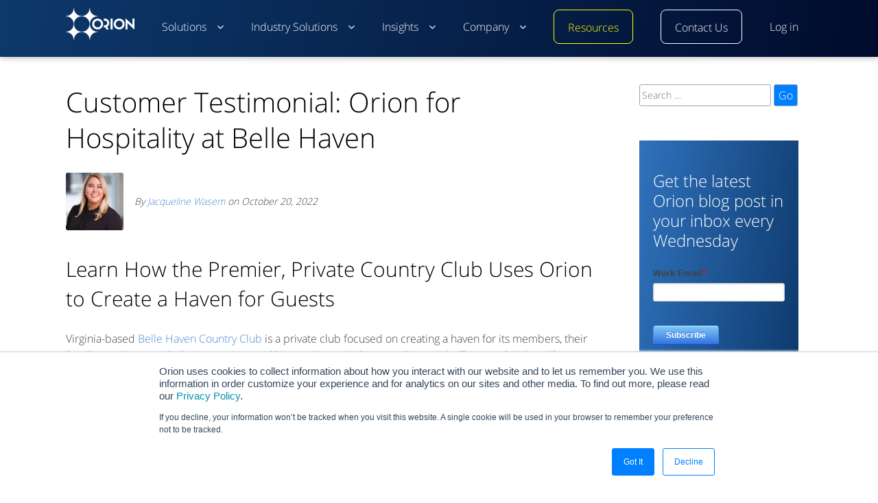

--- FILE ---
content_type: text/html; charset=UTF-8
request_url: https://www.orionlabs.io/customer-testimonial-belle-haven/
body_size: 14732
content:
<!doctype html>
<html lang="en-US" prefix="og: https://ogp.me/ns#">

<head>
	<meta charset="UTF-8">
	<meta name="viewport" content="width=device-width, initial-scale=1">
	<meta name="referrer" content="strict-origin-when-cross-origin" />
	<link rel="profile" href="http://gmpg.org/xfn/11">
	<!-- Google Tag Manager -->
	<script data-type="lazy" data-src="[data-uri]"></script>
	<!-- End Google Tag Manager -->
		<style>img:is([sizes="auto" i], [sizes^="auto," i]) { contain-intrinsic-size: 3000px 1500px }</style>
	
<!-- Search Engine Optimization by Rank Math PRO - https://rankmath.com/ -->
<title>Customer Testimonial: Orion for Hospitality at Belle Haven - Orion</title>
<meta name="description" content="Belle Haven relies on Orion&#039;s Voice AI Bots to help create an exceptional guest experience for their rapidly growing membership."/>
<meta name="robots" content="follow, index, max-snippet:-1, max-video-preview:-1, max-image-preview:large"/>
<link rel="canonical" href="https://www.orionlabs.io/customer-testimonial-belle-haven/" />
<meta property="og:locale" content="en_US" />
<meta property="og:type" content="article" />
<meta property="og:title" content="Customer Testimonial: Orion for Hospitality at Belle Haven - Orion" />
<meta property="og:description" content="Belle Haven relies on Orion&#039;s Voice AI Bots to help create an exceptional guest experience for their rapidly growing membership." />
<meta property="og:url" content="https://www.orionlabs.io/customer-testimonial-belle-haven/" />
<meta property="og:site_name" content="Orion" />
<meta property="article:publisher" content="https://www.facebook.com/OrionLabsOfficial/" />
<meta property="article:tag" content="hospitality ptt" />
<meta property="article:tag" content="hospitality push to talk" />
<meta property="article:section" content="Hospitality" />
<meta property="og:image" content="https://www.orionlabs.io/wp-content/uploads/2022/10/Belle-Haven-Country-Club-Relies-on-Orion.jpg" />
<meta property="og:image:secure_url" content="https://www.orionlabs.io/wp-content/uploads/2022/10/Belle-Haven-Country-Club-Relies-on-Orion.jpg" />
<meta property="og:image:width" content="1200" />
<meta property="og:image:height" content="630" />
<meta property="og:image:alt" content="Belle Haven Country Club Relies on Orion for Hospitality" />
<meta property="og:image:type" content="image/jpeg" />
<meta property="article:published_time" content="2022-10-20T13:51:53-07:00" />
<meta property="og:video" content="https://player.vimeo.com/video/756556013" />
<meta property="ya:ovs:upload_date" content="2022-10-20PDT13:51:53-07:00" />
<meta property="ya:ovs:allow_embed" content="true" />
<meta name="twitter:card" content="summary_large_image" />
<meta name="twitter:title" content="Customer Testimonial: Orion for Hospitality at Belle Haven - Orion" />
<meta name="twitter:description" content="Belle Haven relies on Orion&#039;s Voice AI Bots to help create an exceptional guest experience for their rapidly growing membership." />
<meta name="twitter:site" content="@orionlabs" />
<meta name="twitter:creator" content="@orionlabs" />
<meta name="twitter:image" content="https://www.orionlabs.io/wp-content/uploads/2022/10/Belle-Haven-Country-Club-Relies-on-Orion.jpg" />
<meta name="twitter:label1" content="Written by" />
<meta name="twitter:data1" content="Jacqueline Wasem" />
<meta name="twitter:label2" content="Time to read" />
<meta name="twitter:data2" content="1 minute" />
<script type="application/ld+json" class="rank-math-schema-pro">{"@context":"https://schema.org","@graph":[{"@type":"Place","@id":"https://www.orionlabs.io/#place","geo":{"@type":"GeoCoordinates","latitude":"37.766906","longitude":"-122.4090767"},"hasMap":"https://www.google.com/maps/search/?api=1&amp;query=37.766906,-122.4090767","address":{"@type":"PostalAddress","streetAddress":"208 Utah Street,","addressLocality":"Suite 350","addressRegion":"San Francisco,","postalCode":"CA 94103","addressCountry":"USA"}},{"@type":"Organization","@id":"https://www.orionlabs.io/#organization","name":"Orion: Frontline Communication and Collaboration Platform","url":"https://www.orionlabs.io","sameAs":["https://www.facebook.com/OrionLabsOfficial/","https://twitter.com/orionlabs"],"email":"info","address":{"@type":"PostalAddress","streetAddress":"208 Utah Street,","addressLocality":"Suite 350","addressRegion":"San Francisco,","postalCode":"CA 94103","addressCountry":"USA"},"logo":{"@type":"ImageObject","@id":"https://www.orionlabs.io/#logo","url":"https://www.orionlabs.io/wp-content/uploads/2020/10/Orion-Labs-Logo-White-300x139-1.png","contentUrl":"https://www.orionlabs.io/wp-content/uploads/2020/10/Orion-Labs-Logo-White-300x139-1.png","caption":"Orion: Frontline Communication and Collaboration Platform","inLanguage":"en-US","width":"300","height":"139"},"location":{"@id":"https://www.orionlabs.io/#place"}},{"@type":"WebSite","@id":"https://www.orionlabs.io/#website","url":"https://www.orionlabs.io","name":"Orion: Frontline Communication and Collaboration Platform","publisher":{"@id":"https://www.orionlabs.io/#organization"},"inLanguage":"en-US"},{"@type":"ImageObject","@id":"https://www.orionlabs.io/wp-content/uploads/2022/10/Belle-Haven-Country-Club-Relies-on-Orion.jpg","url":"https://www.orionlabs.io/wp-content/uploads/2022/10/Belle-Haven-Country-Club-Relies-on-Orion.jpg","width":"1200","height":"630","caption":"Belle Haven Country Club Relies on Orion for Hospitality","inLanguage":"en-US"},{"@type":"WebPage","@id":"https://www.orionlabs.io/customer-testimonial-belle-haven/#webpage","url":"https://www.orionlabs.io/customer-testimonial-belle-haven/","name":"Customer Testimonial: Orion for Hospitality at Belle Haven - Orion","datePublished":"2022-10-20T13:51:53-07:00","dateModified":"2022-10-20T13:51:53-07:00","isPartOf":{"@id":"https://www.orionlabs.io/#website"},"primaryImageOfPage":{"@id":"https://www.orionlabs.io/wp-content/uploads/2022/10/Belle-Haven-Country-Club-Relies-on-Orion.jpg"},"inLanguage":"en-US"},{"@type":"Person","@id":"https://www.orionlabs.io/author/jacqueline/","name":"Jacqueline Wasem","url":"https://www.orionlabs.io/author/jacqueline/","image":{"@type":"ImageObject","@id":"https://www.orionlabs.io/wp-content/uploads/2022/08/Jacqueline-Wasem-96x96.jpg","url":"https://www.orionlabs.io/wp-content/uploads/2022/08/Jacqueline-Wasem-96x96.jpg","caption":"Jacqueline Wasem","inLanguage":"en-US"},"worksFor":{"@id":"https://www.orionlabs.io/#organization"}},{"headline":"Customer Testimonial: Orion for Hospitality at Belle Haven - Orion","description":"Belle Haven relies on Orion&#039;s Voice AI Bots to help create an exceptional guest experience for their rapidly growing membership.","datePublished":"2022-10-20T13:51:53-07:00","dateModified":"2022-10-20T13:51:53-07:00","image":{"@id":"https://www.orionlabs.io/wp-content/uploads/2022/10/Belle-Haven-Country-Club-Relies-on-Orion.jpg"},"author":{"@id":"https://www.orionlabs.io/author/jacqueline/","name":"Jacqueline Wasem"},"@type":"BlogPosting","name":"Customer Testimonial: Orion for Hospitality at Belle Haven - Orion","@id":"https://www.orionlabs.io/customer-testimonial-belle-haven/#schema-68810","isPartOf":{"@id":"https://www.orionlabs.io/customer-testimonial-belle-haven/#webpage"},"publisher":{"@id":"https://www.orionlabs.io/#organization"},"inLanguage":"en-US","mainEntityOfPage":{"@id":"https://www.orionlabs.io/customer-testimonial-belle-haven/#webpage"}},{"@type":"VideoObject","name":"Customer Testimonial: Orion for Hospitality at Belle Haven - Orion","description":"Belle Haven relies on Orion&#039;s Voice AI Bots to help create an exceptional guest experience for their rapidly growing membership.","uploadDate":"2022-10-20T13:51:53-07:00","thumbnailUrl":"https://www.orionlabs.io/wp-content/uploads/2022/10/Belle-Haven-Country-Club-Relies-on-Orion.jpg","embedUrl":"https://player.vimeo.com/video/756556013","isFamilyFriendly":"True","@id":"https://www.orionlabs.io/customer-testimonial-belle-haven/#schema-68811","isPartOf":{"@id":"https://www.orionlabs.io/customer-testimonial-belle-haven/#webpage"},"publisher":{"@id":"https://www.orionlabs.io/#organization"},"inLanguage":"en-US","mainEntityOfPage":{"@id":"https://www.orionlabs.io/customer-testimonial-belle-haven/#webpage"}}]}</script>
<!-- /Rank Math WordPress SEO plugin -->

<link rel='dns-prefetch' href='//js.hs-scripts.com' />
<link rel="alternate" type="application/rss+xml" title="Orion &raquo; Feed" href="https://www.orionlabs.io/feed/" />
<link rel="alternate" type="application/rss+xml" title="Orion &raquo; Comments Feed" href="https://www.orionlabs.io/comments/feed/" />
<link rel='stylesheet' id='jquery.prettyphoto-css' href='https://www.orionlabs.io/wp-content/plugins/wp-video-lightbox/css/prettyPhoto.css?ver=6.8.3' type='text/css' media='all' />
<link rel='stylesheet' id='video-lightbox-css' href='https://www.orionlabs.io/wp-content/plugins/wp-video-lightbox/wp-video-lightbox.css?ver=6.8.3' type='text/css' media='all' />
<link rel='stylesheet' id='wp-block-library-css' href='https://www.orionlabs.io/wp-includes/css/dist/block-library/style.min.css?ver=6.8.3' type='text/css' media='all' />
<style id='classic-theme-styles-inline-css' type='text/css'>
/*! This file is auto-generated */
.wp-block-button__link{color:#fff;background-color:#32373c;border-radius:9999px;box-shadow:none;text-decoration:none;padding:calc(.667em + 2px) calc(1.333em + 2px);font-size:1.125em}.wp-block-file__button{background:#32373c;color:#fff;text-decoration:none}
</style>
<style id='rank-math-toc-block-style-inline-css' type='text/css'>
.wp-block-rank-math-toc-block nav ol{counter-reset:item}.wp-block-rank-math-toc-block nav ol li{display:block}.wp-block-rank-math-toc-block nav ol li:before{content:counters(item, ".") ". ";counter-increment:item}

</style>
<style id='global-styles-inline-css' type='text/css'>
:root{--wp--preset--aspect-ratio--square: 1;--wp--preset--aspect-ratio--4-3: 4/3;--wp--preset--aspect-ratio--3-4: 3/4;--wp--preset--aspect-ratio--3-2: 3/2;--wp--preset--aspect-ratio--2-3: 2/3;--wp--preset--aspect-ratio--16-9: 16/9;--wp--preset--aspect-ratio--9-16: 9/16;--wp--preset--color--black: #000000;--wp--preset--color--cyan-bluish-gray: #abb8c3;--wp--preset--color--white: #ffffff;--wp--preset--color--pale-pink: #f78da7;--wp--preset--color--vivid-red: #cf2e2e;--wp--preset--color--luminous-vivid-orange: #ff6900;--wp--preset--color--luminous-vivid-amber: #fcb900;--wp--preset--color--light-green-cyan: #7bdcb5;--wp--preset--color--vivid-green-cyan: #00d084;--wp--preset--color--pale-cyan-blue: #8ed1fc;--wp--preset--color--vivid-cyan-blue: #0693e3;--wp--preset--color--vivid-purple: #9b51e0;--wp--preset--gradient--vivid-cyan-blue-to-vivid-purple: linear-gradient(135deg,rgba(6,147,227,1) 0%,rgb(155,81,224) 100%);--wp--preset--gradient--light-green-cyan-to-vivid-green-cyan: linear-gradient(135deg,rgb(122,220,180) 0%,rgb(0,208,130) 100%);--wp--preset--gradient--luminous-vivid-amber-to-luminous-vivid-orange: linear-gradient(135deg,rgba(252,185,0,1) 0%,rgba(255,105,0,1) 100%);--wp--preset--gradient--luminous-vivid-orange-to-vivid-red: linear-gradient(135deg,rgba(255,105,0,1) 0%,rgb(207,46,46) 100%);--wp--preset--gradient--very-light-gray-to-cyan-bluish-gray: linear-gradient(135deg,rgb(238,238,238) 0%,rgb(169,184,195) 100%);--wp--preset--gradient--cool-to-warm-spectrum: linear-gradient(135deg,rgb(74,234,220) 0%,rgb(151,120,209) 20%,rgb(207,42,186) 40%,rgb(238,44,130) 60%,rgb(251,105,98) 80%,rgb(254,248,76) 100%);--wp--preset--gradient--blush-light-purple: linear-gradient(135deg,rgb(255,206,236) 0%,rgb(152,150,240) 100%);--wp--preset--gradient--blush-bordeaux: linear-gradient(135deg,rgb(254,205,165) 0%,rgb(254,45,45) 50%,rgb(107,0,62) 100%);--wp--preset--gradient--luminous-dusk: linear-gradient(135deg,rgb(255,203,112) 0%,rgb(199,81,192) 50%,rgb(65,88,208) 100%);--wp--preset--gradient--pale-ocean: linear-gradient(135deg,rgb(255,245,203) 0%,rgb(182,227,212) 50%,rgb(51,167,181) 100%);--wp--preset--gradient--electric-grass: linear-gradient(135deg,rgb(202,248,128) 0%,rgb(113,206,126) 100%);--wp--preset--gradient--midnight: linear-gradient(135deg,rgb(2,3,129) 0%,rgb(40,116,252) 100%);--wp--preset--font-size--small: 13px;--wp--preset--font-size--medium: 20px;--wp--preset--font-size--large: 36px;--wp--preset--font-size--x-large: 42px;--wp--preset--spacing--20: 0.44rem;--wp--preset--spacing--30: 0.67rem;--wp--preset--spacing--40: 1rem;--wp--preset--spacing--50: 1.5rem;--wp--preset--spacing--60: 2.25rem;--wp--preset--spacing--70: 3.38rem;--wp--preset--spacing--80: 5.06rem;--wp--preset--shadow--natural: 6px 6px 9px rgba(0, 0, 0, 0.2);--wp--preset--shadow--deep: 12px 12px 50px rgba(0, 0, 0, 0.4);--wp--preset--shadow--sharp: 6px 6px 0px rgba(0, 0, 0, 0.2);--wp--preset--shadow--outlined: 6px 6px 0px -3px rgba(255, 255, 255, 1), 6px 6px rgba(0, 0, 0, 1);--wp--preset--shadow--crisp: 6px 6px 0px rgba(0, 0, 0, 1);}:where(.is-layout-flex){gap: 0.5em;}:where(.is-layout-grid){gap: 0.5em;}body .is-layout-flex{display: flex;}.is-layout-flex{flex-wrap: wrap;align-items: center;}.is-layout-flex > :is(*, div){margin: 0;}body .is-layout-grid{display: grid;}.is-layout-grid > :is(*, div){margin: 0;}:where(.wp-block-columns.is-layout-flex){gap: 2em;}:where(.wp-block-columns.is-layout-grid){gap: 2em;}:where(.wp-block-post-template.is-layout-flex){gap: 1.25em;}:where(.wp-block-post-template.is-layout-grid){gap: 1.25em;}.has-black-color{color: var(--wp--preset--color--black) !important;}.has-cyan-bluish-gray-color{color: var(--wp--preset--color--cyan-bluish-gray) !important;}.has-white-color{color: var(--wp--preset--color--white) !important;}.has-pale-pink-color{color: var(--wp--preset--color--pale-pink) !important;}.has-vivid-red-color{color: var(--wp--preset--color--vivid-red) !important;}.has-luminous-vivid-orange-color{color: var(--wp--preset--color--luminous-vivid-orange) !important;}.has-luminous-vivid-amber-color{color: var(--wp--preset--color--luminous-vivid-amber) !important;}.has-light-green-cyan-color{color: var(--wp--preset--color--light-green-cyan) !important;}.has-vivid-green-cyan-color{color: var(--wp--preset--color--vivid-green-cyan) !important;}.has-pale-cyan-blue-color{color: var(--wp--preset--color--pale-cyan-blue) !important;}.has-vivid-cyan-blue-color{color: var(--wp--preset--color--vivid-cyan-blue) !important;}.has-vivid-purple-color{color: var(--wp--preset--color--vivid-purple) !important;}.has-black-background-color{background-color: var(--wp--preset--color--black) !important;}.has-cyan-bluish-gray-background-color{background-color: var(--wp--preset--color--cyan-bluish-gray) !important;}.has-white-background-color{background-color: var(--wp--preset--color--white) !important;}.has-pale-pink-background-color{background-color: var(--wp--preset--color--pale-pink) !important;}.has-vivid-red-background-color{background-color: var(--wp--preset--color--vivid-red) !important;}.has-luminous-vivid-orange-background-color{background-color: var(--wp--preset--color--luminous-vivid-orange) !important;}.has-luminous-vivid-amber-background-color{background-color: var(--wp--preset--color--luminous-vivid-amber) !important;}.has-light-green-cyan-background-color{background-color: var(--wp--preset--color--light-green-cyan) !important;}.has-vivid-green-cyan-background-color{background-color: var(--wp--preset--color--vivid-green-cyan) !important;}.has-pale-cyan-blue-background-color{background-color: var(--wp--preset--color--pale-cyan-blue) !important;}.has-vivid-cyan-blue-background-color{background-color: var(--wp--preset--color--vivid-cyan-blue) !important;}.has-vivid-purple-background-color{background-color: var(--wp--preset--color--vivid-purple) !important;}.has-black-border-color{border-color: var(--wp--preset--color--black) !important;}.has-cyan-bluish-gray-border-color{border-color: var(--wp--preset--color--cyan-bluish-gray) !important;}.has-white-border-color{border-color: var(--wp--preset--color--white) !important;}.has-pale-pink-border-color{border-color: var(--wp--preset--color--pale-pink) !important;}.has-vivid-red-border-color{border-color: var(--wp--preset--color--vivid-red) !important;}.has-luminous-vivid-orange-border-color{border-color: var(--wp--preset--color--luminous-vivid-orange) !important;}.has-luminous-vivid-amber-border-color{border-color: var(--wp--preset--color--luminous-vivid-amber) !important;}.has-light-green-cyan-border-color{border-color: var(--wp--preset--color--light-green-cyan) !important;}.has-vivid-green-cyan-border-color{border-color: var(--wp--preset--color--vivid-green-cyan) !important;}.has-pale-cyan-blue-border-color{border-color: var(--wp--preset--color--pale-cyan-blue) !important;}.has-vivid-cyan-blue-border-color{border-color: var(--wp--preset--color--vivid-cyan-blue) !important;}.has-vivid-purple-border-color{border-color: var(--wp--preset--color--vivid-purple) !important;}.has-vivid-cyan-blue-to-vivid-purple-gradient-background{background: var(--wp--preset--gradient--vivid-cyan-blue-to-vivid-purple) !important;}.has-light-green-cyan-to-vivid-green-cyan-gradient-background{background: var(--wp--preset--gradient--light-green-cyan-to-vivid-green-cyan) !important;}.has-luminous-vivid-amber-to-luminous-vivid-orange-gradient-background{background: var(--wp--preset--gradient--luminous-vivid-amber-to-luminous-vivid-orange) !important;}.has-luminous-vivid-orange-to-vivid-red-gradient-background{background: var(--wp--preset--gradient--luminous-vivid-orange-to-vivid-red) !important;}.has-very-light-gray-to-cyan-bluish-gray-gradient-background{background: var(--wp--preset--gradient--very-light-gray-to-cyan-bluish-gray) !important;}.has-cool-to-warm-spectrum-gradient-background{background: var(--wp--preset--gradient--cool-to-warm-spectrum) !important;}.has-blush-light-purple-gradient-background{background: var(--wp--preset--gradient--blush-light-purple) !important;}.has-blush-bordeaux-gradient-background{background: var(--wp--preset--gradient--blush-bordeaux) !important;}.has-luminous-dusk-gradient-background{background: var(--wp--preset--gradient--luminous-dusk) !important;}.has-pale-ocean-gradient-background{background: var(--wp--preset--gradient--pale-ocean) !important;}.has-electric-grass-gradient-background{background: var(--wp--preset--gradient--electric-grass) !important;}.has-midnight-gradient-background{background: var(--wp--preset--gradient--midnight) !important;}.has-small-font-size{font-size: var(--wp--preset--font-size--small) !important;}.has-medium-font-size{font-size: var(--wp--preset--font-size--medium) !important;}.has-large-font-size{font-size: var(--wp--preset--font-size--large) !important;}.has-x-large-font-size{font-size: var(--wp--preset--font-size--x-large) !important;}
:where(.wp-block-post-template.is-layout-flex){gap: 1.25em;}:where(.wp-block-post-template.is-layout-grid){gap: 1.25em;}
:where(.wp-block-columns.is-layout-flex){gap: 2em;}:where(.wp-block-columns.is-layout-grid){gap: 2em;}
:root :where(.wp-block-pullquote){font-size: 1.5em;line-height: 1.6;}
</style>
<link rel='stylesheet' id='orion-style-css' href='https://www.orionlabs.io/wp-content/themes/orion/style.css?ver=1685027615' type='text/css' media='all' />
<link rel='stylesheet' id='font-awesome-css' href='https://www.orionlabs.io/wp-content/plugins/elementor/assets/lib/font-awesome/css/font-awesome.min.css?ver=4.7.0' type='text/css' media='all' />
<script type="text/javascript" src="https://www.orionlabs.io/wp-includes/js/jquery/jquery.min.js?ver=3.7.1" id="jquery-core-js"></script>
<script type="text/javascript" src="https://www.orionlabs.io/wp-includes/js/jquery/jquery-migrate.min.js?ver=3.4.1" id="jquery-migrate-js"></script>
<script type="text/javascript" src="https://www.orionlabs.io/wp-content/plugins/wp-video-lightbox/js/jquery.prettyPhoto.js?ver=3.1.6" id="jquery.prettyphoto-js"></script>
<script type="text/javascript" id="video-lightbox-js-extra">
/* <![CDATA[ */
var vlpp_vars = {"prettyPhoto_rel":"wp-video-lightbox","animation_speed":"fast","slideshow":"5000","autoplay_slideshow":"false","opacity":"0.80","show_title":"true","allow_resize":"true","allow_expand":"true","default_width":"640","default_height":"480","counter_separator_label":"\/","theme":"pp_default","horizontal_padding":"20","hideflash":"false","wmode":"opaque","autoplay":"false","modal":"false","deeplinking":"false","overlay_gallery":"true","overlay_gallery_max":"30","keyboard_shortcuts":"true","ie6_fallback":"true"};
/* ]]> */
</script>
<script type="text/javascript" src="https://www.orionlabs.io/wp-content/plugins/wp-video-lightbox/js/video-lightbox.js?ver=3.1.6" id="video-lightbox-js"></script>
<link rel="https://api.w.org/" href="https://www.orionlabs.io/wp-json/" /><link rel="alternate" title="JSON" type="application/json" href="https://www.orionlabs.io/wp-json/wp/v2/posts/9885" /><link rel="EditURI" type="application/rsd+xml" title="RSD" href="https://www.orionlabs.io/xmlrpc.php?rsd" />
<link rel='shortlink' href='https://www.orionlabs.io/?p=9885' />
<link rel="alternate" title="oEmbed (JSON)" type="application/json+oembed" href="https://www.orionlabs.io/wp-json/oembed/1.0/embed?url=https%3A%2F%2Fwww.orionlabs.io%2Fcustomer-testimonial-belle-haven%2F" />
<link rel="alternate" title="oEmbed (XML)" type="text/xml+oembed" href="https://www.orionlabs.io/wp-json/oembed/1.0/embed?url=https%3A%2F%2Fwww.orionlabs.io%2Fcustomer-testimonial-belle-haven%2F&#038;format=xml" />
			<!-- DO NOT COPY THIS SNIPPET! Start of Page Analytics Tracking for HubSpot WordPress plugin v11.1.40-->
			<script class="hsq-set-content-id" data-content-id="blog-post">
				var _hsq = _hsq || [];
				_hsq.push(["setContentType", "blog-post"]);
			</script>
			<!-- DO NOT COPY THIS SNIPPET! End of Page Analytics Tracking for HubSpot WordPress plugin -->
			<script>
            WP_VIDEO_LIGHTBOX_VERSION="1.9.11";
            WP_VID_LIGHTBOX_URL="https://www.orionlabs.io/wp-content/plugins/wp-video-lightbox";
                        function wpvl_paramReplace(name, string, value) {
                // Find the param with regex
                // Grab the first character in the returned string (should be ? or &)
                // Replace our href string with our new value, passing on the name and delimeter

                var re = new RegExp("[\?&]" + name + "=([^&#]*)");
                var matches = re.exec(string);
                var newString;

                if (matches === null) {
                    // if there are no params, append the parameter
                    newString = string + '?' + name + '=' + value;
                } else {
                    var delimeter = matches[0].charAt(0);
                    newString = string.replace(re, delimeter + name + "=" + value);
                }
                return newString;
            }
            </script>		<script>
			document.documentElement.className = document.documentElement.className.replace( 'no-js', 'js' );
		</script>
				<style>
			.no-js img.lazyload { display: none; }
			figure.wp-block-image img.lazyloading { min-width: 150px; }
							.lazyload { opacity: 0; }
				.lazyloading {
					border: 0 !important;
					opacity: 1;
					background:  url('https://www.orionlabs.io/wp-content/plugins/wp-smush-pro/app/assets/images/smush-placeholder.png') no-repeat center !important;
					background-size: 16px auto !important;
					min-width: 16px;
				}
					</style>
		<meta name="generator" content="Elementor 3.24.4; features: additional_custom_breakpoints; settings: css_print_method-external, google_font-enabled, font_display-auto">
			<style>
				.e-con.e-parent:nth-of-type(n+4):not(.e-lazyloaded):not(.e-no-lazyload),
				.e-con.e-parent:nth-of-type(n+4):not(.e-lazyloaded):not(.e-no-lazyload) * {
					background-image: none !important;
				}
				@media screen and (max-height: 1024px) {
					.e-con.e-parent:nth-of-type(n+3):not(.e-lazyloaded):not(.e-no-lazyload),
					.e-con.e-parent:nth-of-type(n+3):not(.e-lazyloaded):not(.e-no-lazyload) * {
						background-image: none !important;
					}
				}
				@media screen and (max-height: 640px) {
					.e-con.e-parent:nth-of-type(n+2):not(.e-lazyloaded):not(.e-no-lazyload),
					.e-con.e-parent:nth-of-type(n+2):not(.e-lazyloaded):not(.e-no-lazyload) * {
						background-image: none !important;
					}
				}
			</style>
					<style type="text/css">
					.site-title,
			.site-description {
				position: absolute;
				clip: rect(1px, 1px, 1px, 1px);
			}
				</style>
		<link rel="icon" href="https://www.orionlabs.io/wp-content/uploads/2016/02/favicon.png" sizes="32x32" />
<link rel="icon" href="https://www.orionlabs.io/wp-content/uploads/2016/02/favicon.png" sizes="192x192" />
<link rel="apple-touch-icon" href="https://www.orionlabs.io/wp-content/uploads/2016/02/favicon.png" />
<meta name="msapplication-TileImage" content="https://www.orionlabs.io/wp-content/uploads/2016/02/favicon.png" />
</head>

<body class="wp-singular post-template-default single single-post postid-9885 single-format-standard wp-custom-logo wp-theme-orion elementor-default elementor-kit-9179">
	<!-- Google Tag Manager (noscript) -->

	<noscript><iframe  height="0" width="0" style="display:none;visibility:hidden" data-src="https://www.googletagmanager.com/ns.html?id=GTM-WNFPQL" class="lazyload" src="[data-uri]"></iframe></noscript>

	<!-- End Google Tag Manager (noscript) -->

	<div id="page" class="site flex-container">
		<a class="skip-link screen-reader-text" href="#content">Skip to content</a>

		<div id="site-header-banner">
		</div>
		<header id="masthead" class="site-header" role="banner">
			<div class="sa-wrapper flex-container">
				<div class="site-branding">
					<a href="https://www.orionlabs.io/" class="custom-logo-link" rel="home"><img width="100" height="46"   alt="Orion" decoding="async" data-src="https://www.orionlabs.io/wp-content/uploads/2022/06/Orion-Labs-Logo-White.png" class="custom-logo lazyload" src="[data-uri]" /><noscript><img width="100" height="46"   alt="Orion" decoding="async" data-src="https://www.orionlabs.io/wp-content/uploads/2022/06/Orion-Labs-Logo-White.png" class="custom-logo lazyload" src="[data-uri]" /><noscript><img width="100" height="46" src="https://www.orionlabs.io/wp-content/uploads/2022/06/Orion-Labs-Logo-White.png" class="custom-logo" alt="Orion" decoding="async" /></noscript></noscript></a>					<a href="https://www.orionlabs.io/" class="custom-logo-link black-logo hidden" rel="home"><img width="100" height="46"   alt="Orion labs Black logo" data-src="https://www.orionlabs.io/wp-content/themes/orion/images/Orion_Logo_RGB_031319.webp" class="custom-logo lazyload" src="[data-uri]"><noscript><img width="100" height="46" src="https://www.orionlabs.io/wp-content/themes/orion/images/Orion_Logo_RGB_031319.webp" class="custom-logo" alt="Orion labs Black logo"></noscript></a>
											<p class="site-title visually-hidden"><a href="https://www.orionlabs.io/" rel="home">Orion</a></p>
									</div><!-- .site-branding -->

				<nav id="site-navigation" class="main-navigation" role="navigation">
					<button class="menu-toggle" aria-controls="primary-menu" aria-expanded="false"><span class="main"></span><span class="spl"></span> </button>
					<div class="menu-primary-container"><ul id="menu-primary" class="menu"><li id="menu-item-5480" class="menu-item menu-item-type-custom menu-item-object-custom menu-item-has-children menu-item-5480"><a href="/platform/">Solutions</a>
<ul class="sub-menu">
	<li id="menu-item-8654" class="menu-item menu-item-type-post_type menu-item-object-page menu-item-has-children menu-item-8654"><a href="https://www.orionlabs.io/platform/">Voice-First Intelligent Platform</a>
	<ul class="sub-menu">
		<li id="menu-item-8400" class="menu-item menu-item-type-custom menu-item-object-custom menu-item-8400"><a href="/process-automation/">Process Automation</a></li>
		<li id="menu-item-10200" class="menu-item menu-item-type-post_type menu-item-object-page menu-item-10200"><a href="https://www.orionlabs.io/bots/">Voice AI Workflows</a></li>
		<li id="menu-item-9704" class="menu-item menu-item-type-post_type menu-item-object-page menu-item-9704"><a href="https://www.orionlabs.io/language-translation/">Language Translation</a></li>
		<li id="menu-item-6282" class="menu-item menu-item-type-post_type menu-item-object-page menu-item-has-children menu-item-6282"><a href="https://www.orionlabs.io/integrations/">Integrations</a>
		<ul class="sub-menu">
			<li id="menu-item-6772" class="menu-item menu-item-type-custom menu-item-object-custom menu-item-6772"><a href="/integrations/#native">Native Integrations</a></li>
			<li id="menu-item-6775" class="menu-item menu-item-type-custom menu-item-object-custom menu-item-6775"><a href="/developers/">Developer API and SDK</a></li>
		</ul>
</li>
		<li id="menu-item-6338" class="menu-item menu-item-type-post_type menu-item-object-page menu-item-has-children menu-item-6338"><a href="https://www.orionlabs.io/orion-push-talk-app/">Push to Talk</a>
		<ul class="sub-menu">
			<li id="menu-item-9077" class="menu-item menu-item-type-post_type menu-item-object-page menu-item-9077"><a href="https://www.orionlabs.io/push-to-talk/">What Is Push-to-Talk?</a></li>
			<li id="menu-item-9086" class="menu-item menu-item-type-post_type menu-item-object-page menu-item-9086"><a href="https://www.orionlabs.io/orion-push-talk-app/">Orion Push to Talk App</a></li>
			<li id="menu-item-9403" class="menu-item menu-item-type-post_type menu-item-object-page menu-item-9403"><a href="https://www.orionlabs.io/push-to-talk-services/">Push-to-Talk Services</a></li>
			<li id="menu-item-9151" class="menu-item menu-item-type-post_type menu-item-object-page menu-item-9151"><a href="https://www.orionlabs.io/push-to-talk-devices/">Push-to-Talk Devices</a></li>
		</ul>
</li>
		<li id="menu-item-6274" class="menu-item menu-item-type-post_type menu-item-object-page menu-item-has-children menu-item-6274"><a href="https://www.orionlabs.io/advanced-location-services/">Advanced Location Services</a>
		<ul class="sub-menu">
			<li id="menu-item-6767" class="menu-item menu-item-type-custom menu-item-object-custom menu-item-6767"><a href="/advanced-location-services/#asset-tracking">Asset Tracking</a></li>
			<li id="menu-item-6768" class="menu-item menu-item-type-custom menu-item-object-custom menu-item-6768"><a href="/advanced-location-services/#emergency-response">Emergency Response</a></li>
		</ul>
</li>
		<li id="menu-item-7171" class="menu-item menu-item-type-custom menu-item-object-custom menu-item-7171"><a href="/dispatch-console/">Dispatch Console</a></li>
		<li id="menu-item-6281" class="menu-item menu-item-type-post_type menu-item-object-page menu-item-6281"><a href="https://www.orionlabs.io/command-center/">Command Center</a></li>
	</ul>
</li>
	<li id="menu-item-6372" class="menu-item menu-item-type-post_type menu-item-object-page menu-item-has-children menu-item-6372"><a href="https://www.orionlabs.io/managed-devices/">Managed Devices</a>
	<ul class="sub-menu">
		<li id="menu-item-6335" class="menu-item menu-item-type-post_type menu-item-object-page menu-item-6335"><a href="https://www.orionlabs.io/connected-devices/">Connected Devices</a></li>
		<li id="menu-item-6376" class="menu-item menu-item-type-post_type menu-item-object-page menu-item-6376"><a href="https://www.orionlabs.io/radio-systems/">Radio Interoperability</a></li>
	</ul>
</li>
	<li id="menu-item-9535" class="menu-item menu-item-type-post_type menu-item-object-page menu-item-9535"><a href="https://www.orionlabs.io/encryption/">Encryption (E2EE)</a></li>
</ul>
</li>
<li id="menu-item-10305" class="menu-item menu-item-type-post_type menu-item-object-page menu-item-has-children menu-item-10305"><a href="https://www.orionlabs.io/industry-solutions/">Industry Solutions</a>
<ul class="sub-menu">
	<li id="menu-item-9637" class="menu-item menu-item-type-post_type menu-item-object-page menu-item-9637"><a href="https://www.orionlabs.io/defense-intelligence/">Defense &#038; Intelligence</a></li>
	<li id="menu-item-6375" class="menu-item menu-item-type-custom menu-item-object-custom menu-item-6375"><a href="/energy-mining/">Energy &#038; Mining</a></li>
	<li id="menu-item-7275" class="menu-item menu-item-type-custom menu-item-object-custom menu-item-7275"><a href="/facilities-management/">Facilities Management</a></li>
	<li id="menu-item-7274" class="menu-item menu-item-type-custom menu-item-object-custom menu-item-7274"><a href="/field-service/">Field Service</a></li>
	<li id="menu-item-7740" class="menu-item menu-item-type-custom menu-item-object-custom menu-item-7740"><a href="/gaming-casino/">Gaming &#038; Casino</a></li>
	<li id="menu-item-4701" class="menu-item menu-item-type-custom menu-item-object-custom menu-item-4701"><a href="/healthcare/">Healthcare</a></li>
	<li id="menu-item-4698" class="menu-item menu-item-type-custom menu-item-object-custom menu-item-4698"><a href="/hospitality/">Hospitality</a></li>
	<li id="menu-item-10057" class="menu-item menu-item-type-post_type menu-item-object-page menu-item-10057"><a href="https://www.orionlabs.io/logistics/">Logistics</a></li>
	<li id="menu-item-4702" class="menu-item menu-item-type-custom menu-item-object-custom menu-item-4702"><a href="/manufacturing/">Manufacturing</a></li>
	<li id="menu-item-4703" class="menu-item menu-item-type-custom menu-item-object-custom menu-item-4703"><a href="/retail/">Retail</a></li>
	<li id="menu-item-7741" class="menu-item menu-item-type-custom menu-item-object-custom menu-item-7741"><a href="/security-services/">Security</a></li>
	<li id="menu-item-4700" class="menu-item menu-item-type-custom menu-item-object-custom menu-item-4700"><a href="/transit-transportation/">Transit and Transportation</a></li>
</ul>
</li>
<li id="menu-item-7075" class="menu-item menu-item-type-custom menu-item-object-custom menu-item-has-children menu-item-7075"><a href="/resources/">Insights</a>
<ul class="sub-menu">
	<li id="menu-item-7599" class="menu-item menu-item-type-post_type menu-item-object-page menu-item-7599"><a href="https://www.orionlabs.io/resources/">Resources</a></li>
	<li id="menu-item-7078" class="menu-item menu-item-type-post_type menu-item-object-page current_page_parent menu-item-7078"><a href="https://www.orionlabs.io/blog/">Blog</a></li>
	<li id="menu-item-9860" class="menu-item menu-item-type-custom menu-item-object-custom menu-item-9860"><a href="/newsroom/">Newsroom</a></li>
</ul>
</li>
<li id="menu-item-7072" class="menu-item menu-item-type-custom menu-item-object-custom menu-item-has-children menu-item-7072"><a href="/about/">Company</a>
<ul class="sub-menu">
	<li id="menu-item-8360" class="menu-item menu-item-type-custom menu-item-object-custom menu-item-8360"><a href="/about/">About</a></li>
	<li id="menu-item-9359" class="menu-item menu-item-type-post_type menu-item-object-page menu-item-9359"><a href="https://www.orionlabs.io/awards/">Awards</a></li>
	<li id="menu-item-9569" class="menu-item menu-item-type-custom menu-item-object-custom menu-item-9569"><a href="/blog/">Blog</a></li>
	<li id="menu-item-7074" class="menu-item menu-item-type-post_type menu-item-object-page menu-item-7074"><a href="https://www.orionlabs.io/newsroom/">Newsroom</a></li>
	<li id="menu-item-8485" class="menu-item menu-item-type-custom menu-item-object-custom menu-item-8485"><a href="/partners/">Partners</a></li>
	<li id="menu-item-9567" class="menu-item menu-item-type-custom menu-item-object-custom menu-item-9567"><a href="/resources/">Resources</a></li>
	<li id="menu-item-7073" class="menu-item menu-item-type-post_type menu-item-object-page menu-item-7073"><a href="https://www.orionlabs.io/contact/">Contact</a></li>
</ul>
</li>
<li id="menu-item-8261" class="menu-border yellow menu-item menu-item-type-custom menu-item-object-custom menu-item-8261"><a href="/resources/">Resources</a></li>
<li id="menu-item-4130" class="sales contact-sales-head menu-border white menu-item menu-item-type-custom menu-item-object-custom menu-item-4130"><a href="?triggered_origin=TopNav#contact-form">Contact Us</a></li>
<li id="menu-item-5904" class="login menu-item menu-item-type-custom menu-item-object-custom menu-item-5904"><a href="https://login.orionlabs.io/">Log in</a></li>
</ul></div>				</nav><!-- #site-navigation -->
			</div>
		</header><!-- #masthead -->


		<div id="content" class="site-content">
			
			<div class="sa-wrapper">
				<a href="#" class="scroll-up">
					<div>TOP</div>
				</a>
	<div id="primary" class="content-area">
		<main id="main" class="site-main">

		
<article id="post-9885" class="post-9885 post type-post status-publish format-standard has-post-thumbnail hentry category-hospitality-blog-posts category-ptt-2-0 category-voice-bots tag-hospitality-ptt tag-hospitality-push-to-talk">
	<header class="entry-header">
		<h1 class="entry-title">Customer Testimonial: Orion for Hospitality at Belle Haven</h1>			<div class="entry-meta">
				<img alt='Avatar photo'  data-srcset='https://www.orionlabs.io/wp-content/uploads/2022/08/Jacqueline-Wasem-300x300.jpg 2x'  height='150' width='150' decoding='async' data-src='https://www.orionlabs.io/wp-content/uploads/2022/08/Jacqueline-Wasem-150x150.jpg' class='avatar avatar-150 photo lazyload' src='[data-uri]' /><noscript><img alt='Avatar photo' src='https://www.orionlabs.io/wp-content/uploads/2022/08/Jacqueline-Wasem-150x150.jpg' srcset='https://www.orionlabs.io/wp-content/uploads/2022/08/Jacqueline-Wasem-300x300.jpg 2x' class='avatar avatar-150 photo' height='150' width='150' decoding='async'/></noscript><span class="text-wrap"><span class="byline"> By <span class="author vcard"><a class="url fn n" href="https://www.orionlabs.io/author/jacqueline/">Jacqueline Wasem</a></span> </span><span class="seperator">on</span><span class="posted-on"> <time class="entry-date published updated" datetime="2022-10-20T13:51:53-07:00">October 20, 2022</time></span></span>			</div><!-- .entry-meta -->
			</header><!-- .entry-header -->
	<div class="blog-content">

		
		<div class="entry-content">
			<h2><span style="font-weight: 200;">Learn How the Premier, Private Country Club Uses Orion to Create a Haven for Guests</span></h2>
<p><span style="font-weight: 200;">Virginia-based </span><a href="https://www.bellehavencc.com/default.aspx?p=DynamicModule&amp;ssid=309570&amp;vnf=1&amp;navRefresh=1&amp;PageId=389098" target="_blank" rel="noopener"><span style="font-weight: 200;">Belle Haven Country Club</span></a><span style="font-weight: 200;"> is a private club focused on creating a haven for its members, their families, and guests. Belle Haven sits on 460 acres along the Potomac River and offers an 18-hole golf course, tennis complex, fitness center, pool, and clubhouse with multiple dining options and a ballroom for events. </span></p>
<p><span style="font-weight: 200;">Belle Haven staff relies on Orion’s communication’s solution to provide an exceptional guest experience as the club’s operations are challenged during a period of 25% growth in membership year-over-year. </span></p>
<p><span style="font-weight: 200;">Watch the customer testimonial video to learn how Belle Haven relies on Orion Push-to-Talk 2.0:</span></p>
<div style="padding: 56.25% 0 0 0; position: relative;"><iframe style="position: absolute; top: 0; left: 0; width: 100%; height: 100%;" title="Belle Haven Improves Guest Experience with Orion"  frameborder="0" allowfullscreen="allowfullscreen" data-src="https://player.vimeo.com/video/756556013?h=4c0e96895b&amp;badge=0&amp;autopause=0&amp;player_id=0&amp;app_id=58479" class="lazyload" src="[data-uri]"></iframe></div>
<p><script src="https://player.vimeo.com/api/player.js"></script></p>
<h2><span style="font-weight: 200;">Learn More About Orion Push-to-Talk (PTT) 2.0</span></h2>
<p><span style="font-weight: 200;">Orion’s collaboration platform helps hospitality operations of all kinds, including hotels, gaming facilities, and events facilities. Each relies on Orion for improved communication to better serve guests, boost productivity, and keep staff and guests safer. Here are a few benefits of Orion PTT 2.0: </span></p>
<ul>
<li style="font-weight: 200;" aria-level="1"><span style="font-weight: 200;">AI Voice Bots provide solutions like <a href="https://www.orionlabs.io/language-translation/">real-time language translation</a>, alerts, and information retrieval help staff improve guest experiences while staying heads-up and hands-free.</span></li>
<li style="font-weight: 200;" aria-level="1"><span style="font-weight: 200;">Teams communicate via push-to-talk in ad hoc, 1:1, or group environments that enable managers to connect directly with relevant workers like food and beverage service, housekeeping, security, engineering, spa, grounds, transportation, and front desk teams.</span></li>
<li style="font-weight: 200;" aria-level="1"><span style="font-weight: 200;">Managers gain a single-pane view of operations with geolocation information for all staff, even when the manager is operating off-site.</span></li>
<li style="font-weight: 200;" aria-level="1"><span style="font-weight: 200;">Emergency response with automated protocols and geolocation keep staff and guests safer.</span></li>
</ul>
<p style="text-align: center;"><a class="bt_lg_filled" href="https://www.orionlabs.io/hospitality" target="_blank" rel="noopener">Learn More About Orion for Hospitality</a></p>
<h2><span style="font-weight: 200;">You Might Also Like:</span></h2>
<ul>
<li style="list-style-type: none;">
<ul>
<li style="font-weight: 200;" aria-level="1"><a href="https://www.orionlabs.io/hitec-2021-recap/"><span style="font-weight: 200;">The State of the Hospitality Industry and Frontline Communication</span></a></li>
<li style="font-weight: 200;" aria-level="1"><a href="https://www.orionlabs.io/communication-in-the-hospitality-industry/"><span style="font-weight: 200;">Communication in the Hospitality Industry</span></a></li>
<li style="font-weight: 200;" aria-level="1"><a href="https://www.orionlabs.io/hospitality-push-to-talk-translation/"><span style="font-weight: 200;">Does Your Hospitality Team Need a Push-to-Talk Translation Solution?</span></a></li>
<li style="font-weight: 200;" aria-level="1"><a href="https://www.orionlabs.io/the-boca-raton-hospitality/"><span style="font-weight: 200;">The Boca Raton Selects the Orion Push-to-Talk (PTT) 2.0 Platform for Frontline Communications</span></a></li>
<li style="font-weight: 200;" aria-level="1"><a href="https://www.orionlabs.io/hamilton-princess-fairmont-hospitality/"><span style="font-weight: 200;">Hamilton Princess &amp; Beach Club, a Fairmont Managed Hotel, selects Orion Labs as its voice-first multimodal collaboration platform</span></a></li>
</ul>
</li>
</ul>
		</div><!-- .entry-content -->
	</div>

</article><!-- #post-9885 -->		</main><!-- #main -->
	</div><!-- #primary -->


<aside id="secondary" class="widget-area">
	<section id="search-3" class="widget widget_search">
<form role="search" method="get" class="search-form" action="https://www.orionlabs.io/">
	<label>
		<span class="screen-reader-text">Search for:</span>
		<input type="search" class="search-field" placeholder="Search &hellip;" value="" name="s" />
	</label>
	<input type="submit" value="Go" class="search-submit">
</form>

</section><section id="custom_html-3" class="widget_text widget widget_custom_html"><div class="textwidget custom-html-widget"><div style="padding: 20px; color: #fff; background-image: linear-gradient(99deg, #3072bd, #0d396b);">
    <h3 style="color: #fff;">Get the latest Orion blog post in your inbox every Wednesday
    </h3>
    <div class="hbspt-form">
        <!--[if lte IE 8]>
        <script charset="utf-8" type="text/javascript" src="//js.hsforms.net/forms/v2-legacy.js"></script>
        <![endif]-->
        <script charset="utf-8" type="text/javascript" src="//js.hsforms.net/forms/v2.js"></script>
        <script>
            hbspt.forms.create({
                portalId: "3306698",
                formId: "1a20564b-86d4-4f07-941b-126315a86aae",
                target: ".hbspt-form"
            });
        </script>
    </div>
    <div style="color: #fff;text-align: center;font-size: 13px;"><a href="/privacy/" style="color: #fff;">Privacy Policy</a>
    </div>
</div></div></section><section id="siteorigin-panels-postloop-3" class="widget widget_siteorigin-panels-postloop"><h2 class="widget-title">Editor&#8217;s Picks</h2>
<article id="post-10341" class="editors-pick flex-container post-10341 post type-post status-publish format-standard has-post-thumbnail hentry category-frontline-ai category-language-translation category-editors-pick category-voice-ai-workflows tag-frontline-ai tag-frontline-translation tag-speech-to-speech-translation tag-speech-translation tag-voice-workflows">
	<figure class="img-wrapper one-third">
		<img width="150" height="150"   alt="" decoding="async" data-src="https://www.orionlabs.io/wp-content/uploads/2023/05/AdobeStock_443315041-150x150.jpeg" class="attachment-thumbnail size-thumbnail wp-post-image lazyload" src="[data-uri]" /><noscript><img width="150" height="150" src="https://www.orionlabs.io/wp-content/uploads/2023/05/AdobeStock_443315041-150x150.jpeg" class="attachment-thumbnail size-thumbnail wp-post-image" alt="" decoding="async" /></noscript>	</figure>
	<header class="entry-header two-third">
		<a class="no-hover-effect" target="_blank" href="https://www.orionlabs.io/transform-frontline-work-with-speech-to-speech-translation/">
			<h4 class="entry-title">Transform Frontline Work with Speech-to-Speech Translation</h4>		</a>
	</header><!-- .entry-header -->
</article><!-- #post-10341 -->


<article id="post-9688" class="editors-pick flex-container post-9688 post type-post status-publish format-standard has-post-thumbnail hentry category-language-translation category-editors-pick category-press-releases category-ptt-2-0 tag-language-translation tag-push-to-talk">
	<figure class="img-wrapper one-third">
		<img width="150" height="150"   alt="Packaging Corp of America chooses Orion&#039;s Language Translation" decoding="async" data-src="https://www.orionlabs.io/wp-content/uploads/2022/08/Packaging-Corp-of-America-150x150.png" class="attachment-thumbnail size-thumbnail wp-post-image lazyload" src="[data-uri]" /><noscript><img width="150" height="150" src="https://www.orionlabs.io/wp-content/uploads/2022/08/Packaging-Corp-of-America-150x150.png" class="attachment-thumbnail size-thumbnail wp-post-image" alt="Packaging Corp of America chooses Orion&#039;s Language Translation" decoding="async" /></noscript>	</figure>
	<header class="entry-header two-third">
		<a class="no-hover-effect" target="_blank" href="https://www.orionlabs.io/pca-language-translation/">
			<h4 class="entry-title">Packaging Corporation of America Selects Orion to Provide Real-Time Language Translation for Logistics Operations</h4>		</a>
	</header><!-- .entry-header -->
</article><!-- #post-9688 -->


<article id="post-9384" class="editors-pick flex-container post-9384 post type-post status-publish format-standard has-post-thumbnail hentry category-editors-pick category-ptt-2-0 category-voice-bots">
	<figure class="img-wrapper one-third">
		<img width="150" height="150"   alt="Unified communications and PTT 2.0" decoding="async" data-src="https://www.orionlabs.io/wp-content/uploads/2022/05/Unified-communications-PTT-2-E-book-150x150.jpg" class="attachment-thumbnail size-thumbnail wp-post-image lazyload" src="[data-uri]" /><noscript><img width="150" height="150" src="https://www.orionlabs.io/wp-content/uploads/2022/05/Unified-communications-PTT-2-E-book-150x150.jpg" class="attachment-thumbnail size-thumbnail wp-post-image" alt="Unified communications and PTT 2.0" decoding="async" /></noscript>	</figure>
	<header class="entry-header two-third">
		<a class="no-hover-effect" target="_blank" href="https://www.orionlabs.io/e-book-push-to-talk-2-0/">
			<h4 class="entry-title">E-book: Push-to-Talk 2.0</h4>		</a>
	</header><!-- .entry-header -->
</article><!-- #post-9384 -->


<article id="post-9341" class="editors-pick flex-container post-9341 post type-post status-publish format-standard has-post-thumbnail hentry category-hospitality-blog-posts category-editors-pick category-press-releases category-ptt-2-0">
	<figure class="img-wrapper one-third">
		<img width="150" height="150"   alt="The Boca Raton Selects Orion PTT 2.0 for Hospitality" decoding="async" data-src="https://www.orionlabs.io/wp-content/uploads/2022/04/The-Boca-Raton-Hospitality-1200x627-copy-150x150.jpg" class="attachment-thumbnail size-thumbnail wp-post-image lazyload" src="[data-uri]" /><noscript><img width="150" height="150" src="https://www.orionlabs.io/wp-content/uploads/2022/04/The-Boca-Raton-Hospitality-1200x627-copy-150x150.jpg" class="attachment-thumbnail size-thumbnail wp-post-image" alt="The Boca Raton Selects Orion PTT 2.0 for Hospitality" decoding="async" /></noscript>	</figure>
	<header class="entry-header two-third">
		<a class="no-hover-effect" target="_blank" href="https://www.orionlabs.io/the-boca-raton-hospitality/">
			<h4 class="entry-title">The Boca Raton Selects the Orion Push-to-Talk (PTT) 2.0 Platform for Frontline Communications</h4>		</a>
	</header><!-- .entry-header -->
</article><!-- #post-9341 -->


<article id="post-9337" class="editors-pick flex-container post-9337 post type-post status-publish format-standard has-post-thumbnail hentry category-editors-pick category-ptt-2-0">
	<figure class="img-wrapper one-third">
		<img width="150" height="150"   alt="Unified communications for frontline operations" decoding="async" data-src="https://www.orionlabs.io/wp-content/uploads/2022/04/Analyst-report-Unified-communications-Frontline-operations-Orion-150x150.jpg" class="attachment-thumbnail size-thumbnail wp-post-image lazyload" src="[data-uri]" /><noscript><img width="150" height="150" src="https://www.orionlabs.io/wp-content/uploads/2022/04/Analyst-report-Unified-communications-Frontline-operations-Orion-150x150.jpg" class="attachment-thumbnail size-thumbnail wp-post-image" alt="Unified communications for frontline operations" decoding="async" /></noscript>	</figure>
	<header class="entry-header two-third">
		<a class="no-hover-effect" target="_blank" href="https://www.orionlabs.io/unified-communications-sp-global/">
			<h4 class="entry-title">From S&#038;P Global/451 Research: Achieving Unified Communications and Digitizing Frontline Operations Through Real-Time Voice Collaboration</h4>		</a>
	</header><!-- .entry-header -->
</article><!-- #post-9337 -->


<article id="post-9122" class="editors-pick flex-container post-9122 post type-post status-publish format-standard has-post-thumbnail hentry category-editors-pick category-transportation-logistics">
	<figure class="img-wrapper one-third">
		<img width="150" height="150"   alt="MBTA Case Study - Transportation Operations - Orion" decoding="async" data-src="https://www.orionlabs.io/wp-content/uploads/2022/03/MBTA-Transportation-Case-Study-Orion-150x150.jpg" class="attachment-thumbnail size-thumbnail wp-post-image lazyload" src="[data-uri]" /><noscript><img width="150" height="150" src="https://www.orionlabs.io/wp-content/uploads/2022/03/MBTA-Transportation-Case-Study-Orion-150x150.jpg" class="attachment-thumbnail size-thumbnail wp-post-image" alt="MBTA Case Study - Transportation Operations - Orion" decoding="async" /></noscript>	</figure>
	<header class="entry-header two-third">
		<a class="no-hover-effect" target="_blank" href="https://www.orionlabs.io/mbta-case-study/">
			<h4 class="entry-title">Case Study: Massachusetts Bay Transportation Authority</h4>		</a>
	</header><!-- .entry-header -->
</article><!-- #post-9122 -->

</section><section id="categories-3" class="widget widget_categories"><h2 class="widget-title">Search by Topic</h2><form action="https://www.orionlabs.io" method="get"><label class="screen-reader-text" for="cat">Search by Topic</label><select  name='cat' id='cat' class='postform'>
	<option value='-1'>Select Category</option>
	<option class="level-0" value="3540">Energy &amp; Heavy Industry</option>
	<option class="level-0" value="4281">Facilities Management</option>
	<option class="level-0" value="4369">Frontline AI</option>
	<option class="level-0" value="4264">Government</option>
	<option class="level-0" value="3542">Healthcare</option>
	<option class="level-0" value="3538">Hospitality</option>
	<option class="level-0" value="4355">Language Translation</option>
	<option class="level-0" value="4180">Orion Editor&#8217;s Pick</option>
	<option class="level-0" value="11">Orion Press Release</option>
	<option class="level-0" value="6">Orion Product Updates</option>
	<option class="level-0" value="4206">Physical Security</option>
	<option class="level-0" value="4337">Push-to-Talk 2.0</option>
	<option class="level-0" value="4221">Retail</option>
	<option class="level-0" value="3539">Transportation &amp; Logistics</option>
	<option class="level-0" value="4350">Unified Communications</option>
	<option class="level-0" value="4345">Voice AI Bots</option>
	<option class="level-0" value="4370">Voice AI Workflows</option>
	<option class="level-0" value="4366">voice workflows</option>
</select>
</form><script type="text/javascript">
/* <![CDATA[ */

(function() {
	var dropdown = document.getElementById( "cat" );
	function onCatChange() {
		if ( dropdown.options[ dropdown.selectedIndex ].value > 0 ) {
			dropdown.parentNode.submit();
		}
	}
	dropdown.onchange = onCatChange;
})();

/* ]]> */
</script>
</section></aside><!-- #secondary -->
</div>
</div><!-- #content -->

<footer id="colophon" class="site-footer">
	
	<div id="contact-form" class="sa-footer">
		<div class="sa-wrapper">
			<section id="custom_html-2" class="widget_text widget widget_custom_html"><div class="textwidget custom-html-widget"><h3 class="font-20 text-left color-white pad-60">
	SEND A MESSAGE TO OUR TEAM
	<div class="form-note">
		<span class="">All fields required.</span>
	</div>
</h3>
<div class="divider2">
	</div>
<div class="hubspot-form pad-60 ft-ct-form">
	
</div>
<!--[if lte IE 8]>
  <script charset="utf-8" type="text/javascript" src="https://js.hsforms.net/forms/v2-legacy.js"></script>
  <![endif]-->
  <script charset="utf-8" type="text/javascript" src="https://js.hsforms.net/forms/v2.js"></script>
<script>
  hbspt.forms.create({	portalId: "3306698",
	formId: "81114349-ee1e-4235-ab74-c1e729455fa1",
target: ".ft-ct-form"
});
</script></div></section>		</div>
	</div>

	<div id="footer-main" class="sa-footer">
		<div class="sa-wrapper">
			<div class="site-info  half">
				<a href="https://www.orionlabs.io/" class="custom-logo-link" rel="home"><img width="100" height="46"   alt="Orion" decoding="async" data-src="https://www.orionlabs.io/wp-content/uploads/2022/06/Orion-Labs-Logo-White.png" class="custom-logo lazyload" src="[data-uri]" /><noscript><img width="100" height="46"   alt="Orion" decoding="async" data-src="https://www.orionlabs.io/wp-content/uploads/2022/06/Orion-Labs-Logo-White.png" class="custom-logo lazyload" src="[data-uri]" /><noscript><img width="100" height="46" src="https://www.orionlabs.io/wp-content/uploads/2022/06/Orion-Labs-Logo-White.png" class="custom-logo" alt="Orion" decoding="async" /></noscript></noscript></a>				<span class="moto-text two-third">
					Connecting the Deskless Workforce
				</span>
				<ul id="social-menu" class="menu"><li id="menu-item-4095" class="menu-item menu-item-type-custom menu-item-object-custom menu-item-4095"><a target="_blank" href="https://www.facebook.com/OrionLabsOfficial/"><span class="screen-reader-text">FB</span></a></li>
<li id="menu-item-4096" class="menu-item menu-item-type-custom menu-item-object-custom menu-item-4096"><a target="_blank" href="https://www.linkedin.com/company/orionlabsinc"><span class="screen-reader-text">LN</span></a></li>
<li id="menu-item-4097" class="menu-item menu-item-type-custom menu-item-object-custom menu-item-4097"><a target="_blank" href="https://www.instagram.com/orionlabsofficial/"><span class="screen-reader-text">in</span></a></li>
<li id="menu-item-4098" class="menu-item menu-item-type-custom menu-item-object-custom menu-item-4098"><a target="_blank" href="https://twitter.com/orionlabs"><span class="screen-reader-text">Tw</span></a></li>
</ul>			</div><!-- .site-info -->

			<div id="footer-menu-container" class="half">

				<section id="siteorigin-panels-builder-1" class="widget widget_siteorigin-panels-builder"><div id="pl-w62aa0d46601f5"  class="panel-layout" ><div id="pg-w62aa0d46601f5-0"  class="panel-grid panel-no-style" ><div id="pgc-w62aa0d46601f5-0-0"  class="panel-grid-cell" ><div id="panel-w62aa0d46601f5-0-0-0" class="so-panel widget widget_nav_menu panel-first-child panel-last-child" data-index="0" ><h3 class="widget-title">Our Company</h3><div class="menu-our-company-container"><ul id="menu-our-company" class="menu"><li id="menu-item-10012" class="menu-item menu-item-type-custom menu-item-object-custom menu-item-10012"><a href="/about/">About</a></li>
<li id="menu-item-8993" class="menu-item menu-item-type-post_type menu-item-object-page menu-item-8993"><a href="https://www.orionlabs.io/newsroom/">Newsroom</a></li>
<li id="menu-item-5942" class="menu-item menu-item-type-post_type menu-item-object-page menu-item-5942"><a href="https://www.orionlabs.io/partners/">Partners</a></li>
<li id="menu-item-5471" class="menu-item menu-item-type-post_type menu-item-object-page menu-item-5471"><a href="https://www.orionlabs.io/contact/">Contact</a></li>
</ul></div></div></div><div id="pgc-w62aa0d46601f5-0-1"  class="panel-grid-cell" ><div id="panel-w62aa0d46601f5-0-1-0" class="so-panel widget widget_nav_menu panel-first-child panel-last-child" data-index="1" ><h3 class="widget-title">Insights</h3><div class="menu-news-container"><ul id="menu-news" class="menu"><li id="menu-item-8990" class="menu-item menu-item-type-post_type menu-item-object-page menu-item-8990"><a href="https://www.orionlabs.io/resources/">Resources</a></li>
<li id="menu-item-5936" class="menu-item menu-item-type-post_type menu-item-object-page current_page_parent menu-item-5936"><a href="https://www.orionlabs.io/blog/">Blog</a></li>
<li id="menu-item-8991" class="menu-item menu-item-type-post_type menu-item-object-page menu-item-8991"><a href="https://www.orionlabs.io/articles/">Articles</a></li>
</ul></div></div></div><div id="pgc-w62aa0d46601f5-0-2"  class="panel-grid-cell" ><div id="panel-w62aa0d46601f5-0-2-0" class="so-panel widget widget_nav_menu panel-first-child panel-last-child" data-index="2" ><h3 class="widget-title">Legal</h3><div class="menu-legal-container"><ul id="menu-legal" class="menu"><li id="menu-item-3890" class="menu-item menu-item-type-post_type menu-item-object-page menu-item-privacy-policy menu-item-3890"><a rel="privacy-policy" href="https://www.orionlabs.io/privacy/">Privacy Policy</a></li>
<li id="menu-item-3889" class="menu-item menu-item-type-post_type menu-item-object-page menu-item-3889"><a href="https://www.orionlabs.io/terms-and-conditions/">Terms &#038; Conditions</a></li>
<li id="menu-item-3888" class="menu-item menu-item-type-post_type menu-item-object-page menu-item-3888"><a href="https://www.orionlabs.io/return-policy-warranty/">Returns Policy &#038; Warranty</a></li>
</ul></div></div></div><div id="pgc-w62aa0d46601f5-0-3"  class="panel-grid-cell" ><div id="panel-w62aa0d46601f5-0-3-0" class="so-panel widget widget_nav_menu panel-first-child panel-last-child" data-index="3" ><h3 class="widget-title">Handy Links</h3><div class="menu-handy-links-container"><ul id="menu-handy-links" class="menu"><li id="menu-item-5938" class="menu-item menu-item-type-post_type menu-item-object-page menu-item-5938"><a href="https://www.orionlabs.io/get-the-app/">Download The App</a></li>
<li id="menu-item-3886" class="menu-item menu-item-type-custom menu-item-object-custom menu-item-3886"><a target="_blank" href="https://status.orionlabs.io/">System Status</a></li>
<li id="menu-item-5940" class="menu-item menu-item-type-custom menu-item-object-custom menu-item-5940"><a href="https://support.orionlabs.io/">Support</a></li>
<li id="menu-item-5941" class="menu-item menu-item-type-post_type menu-item-object-page menu-item-5941"><a href="https://www.orionlabs.io/contact/">Contact</a></li>
</ul></div></div></div></div></div></section>
			</div>
			<span class="site-copy">
				&copy; Copyright 2025. <a href="/">Orion Labs, Inc.</a> All rights reserved.
			</span>
		</div>
	</div>
</footer><!-- #colophon -->
</div><!-- #page -->

<script type="speculationrules">
{"prefetch":[{"source":"document","where":{"and":[{"href_matches":"\/*"},{"not":{"href_matches":["\/wp-*.php","\/wp-admin\/*","\/wp-content\/uploads\/*","\/wp-content\/*","\/wp-content\/plugins\/*","\/wp-content\/themes\/orion\/*","\/*\\?(.+)"]}},{"not":{"selector_matches":"a[rel~=\"nofollow\"]"}},{"not":{"selector_matches":".no-prefetch, .no-prefetch a"}}]},"eagerness":"conservative"}]}
</script>
			<script type='text/javascript'>
				const lazyloadRunObserver = () => {
					const lazyloadBackgrounds = document.querySelectorAll( `.e-con.e-parent:not(.e-lazyloaded)` );
					const lazyloadBackgroundObserver = new IntersectionObserver( ( entries ) => {
						entries.forEach( ( entry ) => {
							if ( entry.isIntersecting ) {
								let lazyloadBackground = entry.target;
								if( lazyloadBackground ) {
									lazyloadBackground.classList.add( 'e-lazyloaded' );
								}
								lazyloadBackgroundObserver.unobserve( entry.target );
							}
						});
					}, { rootMargin: '200px 0px 200px 0px' } );
					lazyloadBackgrounds.forEach( ( lazyloadBackground ) => {
						lazyloadBackgroundObserver.observe( lazyloadBackground );
					} );
				};
				const events = [
					'DOMContentLoaded',
					'elementor/lazyload/observe',
				];
				events.forEach( ( event ) => {
					document.addEventListener( event, lazyloadRunObserver );
				} );
			</script>
			<style media="all" id="siteorigin-panels-layouts-footer">/* Layout w62aa0d46601f5 */ #pgc-w62aa0d46601f5-0-0 , #pgc-w62aa0d46601f5-0-3 { width:25%;width:calc(25% - ( 0.75 * 30px ) ) } #pgc-w62aa0d46601f5-0-1 { width:19.4115%;width:calc(19.4115% - ( 0.805884843353 * 30px ) ) } #pgc-w62aa0d46601f5-0-2 { width:30.5885%;width:calc(30.5885% - ( 0.694115156647 * 30px ) ) } #pl-w62aa0d46601f5 .so-panel { margin-bottom:30px } #pl-w62aa0d46601f5 .so-panel:last-of-type { margin-bottom:0px } #pg-w62aa0d46601f5-0.panel-has-style > .panel-row-style, #pg-w62aa0d46601f5-0.panel-no-style { -webkit-align-items:flex-start;align-items:flex-start } #pgc-w62aa0d46601f5-0-1 { align-self:auto } @media (max-width:780px){ #pg-w62aa0d46601f5-0.panel-no-style, #pg-w62aa0d46601f5-0.panel-has-style > .panel-row-style, #pg-w62aa0d46601f5-0 { -webkit-flex-direction:column;-ms-flex-direction:column;flex-direction:column } #pg-w62aa0d46601f5-0 > .panel-grid-cell , #pg-w62aa0d46601f5-0 > .panel-row-style > .panel-grid-cell { width:100%;margin-right:0 } #pgc-w62aa0d46601f5-0-0 , #pgc-w62aa0d46601f5-0-1 , #pgc-w62aa0d46601f5-0-2 { margin-bottom:30px } #pl-w62aa0d46601f5 .panel-grid-cell { padding:0 } #pl-w62aa0d46601f5 .panel-grid .panel-grid-cell-empty { display:none } #pl-w62aa0d46601f5 .panel-grid .panel-grid-cell-mobile-last { margin-bottom:0px }  } </style><link rel='stylesheet' id='siteorigin-panels-front-css' href='https://www.orionlabs.io/wp-content/plugins/siteorigin-panels/css/front-flex.min.css?ver=2.29.21' type='text/css' media='all' />
<script type="text/javascript" id="leadin-script-loader-js-js-extra">
/* <![CDATA[ */
var leadin_wordpress = {"userRole":"visitor","pageType":"post","leadinPluginVersion":"11.1.40"};
/* ]]> */
</script>
<script type="text/javascript" src="https://js.hs-scripts.com/3306698.js?integration=WordPress&amp;ver=11.1.40" id="leadin-script-loader-js-js"></script>
<script type="text/javascript" src="https://www.orionlabs.io/wp-content/themes/orion/js/navigation.js?ver=20151215" id="orion-navigation-js"></script>
<script type="text/javascript" src="https://www.orionlabs.io/wp-content/themes/orion/js/skip-link-focus-fix.js?ver=20151215" id="orion-skip-link-focus-fix-js"></script>
<script type="text/javascript" src="https://www.orionlabs.io/wp-includes/js/jquery/ui/core.min.js?ver=1.13.3" id="jquery-ui-core-js"></script>
<script type="text/javascript" src="https://www.orionlabs.io/wp-includes/js/jquery/ui/mouse.min.js?ver=1.13.3" id="jquery-ui-mouse-js"></script>
<script type="text/javascript" src="https://www.orionlabs.io/wp-includes/js/jquery/ui/resizable.min.js?ver=1.13.3" id="jquery-ui-resizable-js"></script>
<script type="text/javascript" src="https://www.orionlabs.io/wp-includes/js/jquery/ui/draggable.min.js?ver=1.13.3" id="jquery-ui-draggable-js"></script>
<script type="text/javascript" src="https://www.orionlabs.io/wp-includes/js/jquery/ui/controlgroup.min.js?ver=1.13.3" id="jquery-ui-controlgroup-js"></script>
<script type="text/javascript" src="https://www.orionlabs.io/wp-includes/js/jquery/ui/checkboxradio.min.js?ver=1.13.3" id="jquery-ui-checkboxradio-js"></script>
<script type="text/javascript" src="https://www.orionlabs.io/wp-includes/js/jquery/ui/button.min.js?ver=1.13.3" id="jquery-ui-button-js"></script>
<script type="text/javascript" src="https://www.orionlabs.io/wp-includes/js/jquery/ui/dialog.min.js?ver=1.13.3" id="jquery-ui-dialog-js"></script>
<script type="text/javascript" src="https://www.orionlabs.io/wp-content/themes/orion/js/custom-scripts.js?ver=20171202" id="orion-custom-scripts-js"></script>
<script type="text/javascript" src="https://www.orionlabs.io/wp-content/plugins/wp-smush-pro/app/assets/js/smush-lazy-load.min.js?ver=3.15.5" id="smush-lazy-load-js"></script>
<script type="text/javascript" id="icegram_main_js-js-extra">
/* <![CDATA[ */
var icegram_pre_data = {"ajax_url":"https:\/\/www.orionlabs.io\/wp-admin\/admin-ajax.php","post_obj":{"is_home":false,"page_id":9885,"action":"display_messages","shortcodes":[],"cache_compatibility":"yes","device":"laptop"}};
/* ]]> */
</script>
<script type="text/javascript" src="https://www.orionlabs.io/wp-content/plugins/icegram/lite/assets/js/main.min.js?ver=3.1.26" id="icegram_main_js-js"></script>
<script type="text/javascript" id="flying-scripts">const loadScriptsTimer=setTimeout(loadScripts,5*1000);const userInteractionEvents=["mouseover","keydown","touchstart","touchmove","wheel"];userInteractionEvents.forEach(function(event){window.addEventListener(event,triggerScriptLoader,{passive:!0})});function triggerScriptLoader(){loadScripts();clearTimeout(loadScriptsTimer);userInteractionEvents.forEach(function(event){window.removeEventListener(event,triggerScriptLoader,{passive:!0})})}
function loadScripts(){document.querySelectorAll("script[data-type='lazy']").forEach(function(elem){elem.setAttribute("src",elem.getAttribute("data-src"))})}</script>
    
<script>(function(){function c(){var b=a.contentDocument||a.contentWindow.document;if(b){var d=b.createElement('script');d.innerHTML="window.__CF$cv$params={r:'9a74c90a3c7f3401',t:'MTc2NDYxNTE4NS4wMDAwMDA='};var a=document.createElement('script');a.nonce='';a.src='/cdn-cgi/challenge-platform/scripts/jsd/main.js';document.getElementsByTagName('head')[0].appendChild(a);";b.getElementsByTagName('head')[0].appendChild(d)}}if(document.body){var a=document.createElement('iframe');a.height=1;a.width=1;a.style.position='absolute';a.style.top=0;a.style.left=0;a.style.border='none';a.style.visibility='hidden';document.body.appendChild(a);if('loading'!==document.readyState)c();else if(window.addEventListener)document.addEventListener('DOMContentLoaded',c);else{var e=document.onreadystatechange||function(){};document.onreadystatechange=function(b){e(b);'loading'!==document.readyState&&(document.onreadystatechange=e,c())}}}})();</script></body>

</html>

--- FILE ---
content_type: text/html; charset=UTF-8
request_url: https://player.vimeo.com/video/756556013?h=4c0e96895b&badge=0&autopause=0&player_id=0&app_id=58479
body_size: 6656
content:
<!DOCTYPE html>
<html lang="en">
<head>
  <meta charset="utf-8">
  <meta name="viewport" content="width=device-width,initial-scale=1,user-scalable=yes">
  
  <link rel="canonical" href="https://player.vimeo.com/video/756556013?h=4c0e96895b">
  <meta name="googlebot" content="noindex,indexifembedded">
  
  
  <title>Belle Haven Improves Guest Experience with Orion on Vimeo</title>
  <style>
      body, html, .player, .fallback {
          overflow: hidden;
          width: 100%;
          height: 100%;
          margin: 0;
          padding: 0;
      }
      .fallback {
          
              background-color: transparent;
          
      }
      .player.loading { opacity: 0; }
      .fallback iframe {
          position: fixed;
          left: 0;
          top: 0;
          width: 100%;
          height: 100%;
      }
  </style>
  <link rel="modulepreload" href="https://f.vimeocdn.com/p/4.46.12/js/player.module.js" crossorigin="anonymous">
  <link rel="modulepreload" href="https://f.vimeocdn.com/p/4.46.12/js/vendor.module.js" crossorigin="anonymous">
  <link rel="preload" href="https://f.vimeocdn.com/p/4.46.12/css/player.css" as="style">
</head>

<body>


<div class="vp-placeholder">
    <style>
        .vp-placeholder,
        .vp-placeholder-thumb,
        .vp-placeholder-thumb::before,
        .vp-placeholder-thumb::after {
            position: absolute;
            top: 0;
            bottom: 0;
            left: 0;
            right: 0;
        }
        .vp-placeholder {
            visibility: hidden;
            width: 100%;
            max-height: 100%;
            height: calc(1080 / 1920 * 100vw);
            max-width: calc(1920 / 1080 * 100vh);
            margin: auto;
        }
        .vp-placeholder-carousel {
            display: none;
            background-color: #000;
            position: absolute;
            left: 0;
            right: 0;
            bottom: -60px;
            height: 60px;
        }
    </style>

    

    
        <style>
            .vp-placeholder-thumb {
                overflow: hidden;
                width: 100%;
                max-height: 100%;
                margin: auto;
            }
            .vp-placeholder-thumb::before,
            .vp-placeholder-thumb::after {
                content: "";
                display: block;
                filter: blur(7px);
                margin: 0;
                background: url(https://i.vimeocdn.com/video/1519762697-95a7c8d377658c1192181d22e278bf11043d083a4d8dd11500b3512003c6062a-d?mw=80&q=85) 50% 50% / contain no-repeat;
            }
            .vp-placeholder-thumb::before {
                 
                margin: -30px;
            }
        </style>
    

    <div class="vp-placeholder-thumb"></div>
    <div class="vp-placeholder-carousel"></div>
    <script>function placeholderInit(t,h,d,s,n,o){var i=t.querySelector(".vp-placeholder"),v=t.querySelector(".vp-placeholder-thumb");if(h){var p=function(){try{return window.self!==window.top}catch(a){return!0}}(),w=200,y=415,r=60;if(!p&&window.innerWidth>=w&&window.innerWidth<y){i.style.bottom=r+"px",i.style.maxHeight="calc(100vh - "+r+"px)",i.style.maxWidth="calc("+n+" / "+o+" * (100vh - "+r+"px))";var f=t.querySelector(".vp-placeholder-carousel");f.style.display="block"}}if(d){var e=new Image;e.onload=function(){var a=n/o,c=e.width/e.height;if(c<=.95*a||c>=1.05*a){var l=i.getBoundingClientRect(),g=l.right-l.left,b=l.bottom-l.top,m=window.innerWidth/g*100,x=window.innerHeight/b*100;v.style.height="calc("+e.height+" / "+e.width+" * "+m+"vw)",v.style.maxWidth="calc("+e.width+" / "+e.height+" * "+x+"vh)"}i.style.visibility="visible"},e.src=s}else i.style.visibility="visible"}
</script>
    <script>placeholderInit(document,  false ,  true , "https://i.vimeocdn.com/video/1519762697-95a7c8d377658c1192181d22e278bf11043d083a4d8dd11500b3512003c6062a-d?mw=80\u0026q=85",  1920 ,  1080 );</script>
</div>

<div id="player" class="player"></div>
<script>window.playerConfig = {"cdn_url":"https://f.vimeocdn.com","vimeo_api_url":"api.vimeo.com","request":{"files":{"dash":{"cdns":{"akfire_interconnect_quic":{"avc_url":"https://vod-adaptive-ak.vimeocdn.com/exp=1764618787~acl=%2F5ef56be8-43c5-44de-b108-b56f39d06ada%2Fpsid%3D639b8678be771b19f4bf3dc5cc75279552b794e4c0dd9ed676077cee4fd4f6b7%2F%2A~hmac=b87f05d3e8bb91fbbff1bff7ca8ed2549710d51cf5451cc59f8a6f751f5ca500/5ef56be8-43c5-44de-b108-b56f39d06ada/psid=639b8678be771b19f4bf3dc5cc75279552b794e4c0dd9ed676077cee4fd4f6b7/v2/playlist/av/primary/prot/cXNyPTE/playlist.json?omit=av1-hevc\u0026pathsig=8c953e4f~PcMxqPywJDJIPsCWO9E43KHUbz8E4BRqXSAyJ8ZCL5o\u0026qsr=1\u0026r=dXM%3D\u0026rh=4auU76","origin":"gcs","url":"https://vod-adaptive-ak.vimeocdn.com/exp=1764618787~acl=%2F5ef56be8-43c5-44de-b108-b56f39d06ada%2Fpsid%3D639b8678be771b19f4bf3dc5cc75279552b794e4c0dd9ed676077cee4fd4f6b7%2F%2A~hmac=b87f05d3e8bb91fbbff1bff7ca8ed2549710d51cf5451cc59f8a6f751f5ca500/5ef56be8-43c5-44de-b108-b56f39d06ada/psid=639b8678be771b19f4bf3dc5cc75279552b794e4c0dd9ed676077cee4fd4f6b7/v2/playlist/av/primary/prot/cXNyPTE/playlist.json?pathsig=8c953e4f~PcMxqPywJDJIPsCWO9E43KHUbz8E4BRqXSAyJ8ZCL5o\u0026qsr=1\u0026r=dXM%3D\u0026rh=4auU76"},"fastly_skyfire":{"avc_url":"https://skyfire.vimeocdn.com/1764618787-0xae26b3e8001b1a960b081bef7f0bd3450a991028/5ef56be8-43c5-44de-b108-b56f39d06ada/psid=639b8678be771b19f4bf3dc5cc75279552b794e4c0dd9ed676077cee4fd4f6b7/v2/playlist/av/primary/prot/cXNyPTE/playlist.json?omit=av1-hevc\u0026pathsig=8c953e4f~PcMxqPywJDJIPsCWO9E43KHUbz8E4BRqXSAyJ8ZCL5o\u0026qsr=1\u0026r=dXM%3D\u0026rh=4auU76","origin":"gcs","url":"https://skyfire.vimeocdn.com/1764618787-0xae26b3e8001b1a960b081bef7f0bd3450a991028/5ef56be8-43c5-44de-b108-b56f39d06ada/psid=639b8678be771b19f4bf3dc5cc75279552b794e4c0dd9ed676077cee4fd4f6b7/v2/playlist/av/primary/prot/cXNyPTE/playlist.json?pathsig=8c953e4f~PcMxqPywJDJIPsCWO9E43KHUbz8E4BRqXSAyJ8ZCL5o\u0026qsr=1\u0026r=dXM%3D\u0026rh=4auU76"}},"default_cdn":"akfire_interconnect_quic","separate_av":true,"streams":[{"profile":"f9e4a5d7-8043-4af3-b231-641ca735a130","id":"b07e89e8-4fed-4789-aa8d-6b9da2c30fba","fps":23.98,"quality":"540p"},{"profile":"d0b41bac-2bf2-4310-8113-df764d486192","id":"5801956f-89dc-4ed9-8980-3e4a19923e79","fps":23.98,"quality":"240p"},{"profile":"f3f6f5f0-2e6b-4e90-994e-842d1feeabc0","id":"8d0d1d3b-3f44-4e58-9df4-e004dacfdc7e","fps":23.98,"quality":"720p"},{"profile":"5ff7441f-4973-4241-8c2e-976ef4a572b0","id":"51ac519e-f4a2-4c40-9d38-0049d783b2af","fps":23.98,"quality":"1080p"},{"profile":"c3347cdf-6c91-4ab3-8d56-737128e7a65f","id":"eae9e3dd-351e-4a4f-94e3-cadf1f36fbf4","fps":23.98,"quality":"360p"}],"streams_avc":[{"profile":"5ff7441f-4973-4241-8c2e-976ef4a572b0","id":"51ac519e-f4a2-4c40-9d38-0049d783b2af","fps":23.98,"quality":"1080p"},{"profile":"c3347cdf-6c91-4ab3-8d56-737128e7a65f","id":"eae9e3dd-351e-4a4f-94e3-cadf1f36fbf4","fps":23.98,"quality":"360p"},{"profile":"f9e4a5d7-8043-4af3-b231-641ca735a130","id":"b07e89e8-4fed-4789-aa8d-6b9da2c30fba","fps":23.98,"quality":"540p"},{"profile":"d0b41bac-2bf2-4310-8113-df764d486192","id":"5801956f-89dc-4ed9-8980-3e4a19923e79","fps":23.98,"quality":"240p"},{"profile":"f3f6f5f0-2e6b-4e90-994e-842d1feeabc0","id":"8d0d1d3b-3f44-4e58-9df4-e004dacfdc7e","fps":23.98,"quality":"720p"}]},"hls":{"captions":"https://vod-adaptive-ak.vimeocdn.com/exp=1764618787~acl=%2F5ef56be8-43c5-44de-b108-b56f39d06ada%2Fpsid%3D639b8678be771b19f4bf3dc5cc75279552b794e4c0dd9ed676077cee4fd4f6b7%2F%2A~hmac=b87f05d3e8bb91fbbff1bff7ca8ed2549710d51cf5451cc59f8a6f751f5ca500/5ef56be8-43c5-44de-b108-b56f39d06ada/psid=639b8678be771b19f4bf3dc5cc75279552b794e4c0dd9ed676077cee4fd4f6b7/v2/playlist/av/primary/sub/45529128-c-en-x-autogen/prot/cXNyPTE/playlist.m3u8?ext-subs=1\u0026omit=opus\u0026pathsig=8c953e4f~POqbdA_rwuLi2FZZC1gK4l-75HxZGfJa8Gi_as_om8g\u0026qsr=1\u0026r=dXM%3D\u0026rh=4auU76\u0026sf=fmp4","cdns":{"akfire_interconnect_quic":{"avc_url":"https://vod-adaptive-ak.vimeocdn.com/exp=1764618787~acl=%2F5ef56be8-43c5-44de-b108-b56f39d06ada%2Fpsid%3D639b8678be771b19f4bf3dc5cc75279552b794e4c0dd9ed676077cee4fd4f6b7%2F%2A~hmac=b87f05d3e8bb91fbbff1bff7ca8ed2549710d51cf5451cc59f8a6f751f5ca500/5ef56be8-43c5-44de-b108-b56f39d06ada/psid=639b8678be771b19f4bf3dc5cc75279552b794e4c0dd9ed676077cee4fd4f6b7/v2/playlist/av/primary/sub/45529128-c-en-x-autogen/prot/cXNyPTE/playlist.m3u8?ext-subs=1\u0026omit=av1-hevc-opus\u0026pathsig=8c953e4f~POqbdA_rwuLi2FZZC1gK4l-75HxZGfJa8Gi_as_om8g\u0026qsr=1\u0026r=dXM%3D\u0026rh=4auU76\u0026sf=fmp4","captions":"https://vod-adaptive-ak.vimeocdn.com/exp=1764618787~acl=%2F5ef56be8-43c5-44de-b108-b56f39d06ada%2Fpsid%3D639b8678be771b19f4bf3dc5cc75279552b794e4c0dd9ed676077cee4fd4f6b7%2F%2A~hmac=b87f05d3e8bb91fbbff1bff7ca8ed2549710d51cf5451cc59f8a6f751f5ca500/5ef56be8-43c5-44de-b108-b56f39d06ada/psid=639b8678be771b19f4bf3dc5cc75279552b794e4c0dd9ed676077cee4fd4f6b7/v2/playlist/av/primary/sub/45529128-c-en-x-autogen/prot/cXNyPTE/playlist.m3u8?ext-subs=1\u0026omit=opus\u0026pathsig=8c953e4f~POqbdA_rwuLi2FZZC1gK4l-75HxZGfJa8Gi_as_om8g\u0026qsr=1\u0026r=dXM%3D\u0026rh=4auU76\u0026sf=fmp4","origin":"gcs","url":"https://vod-adaptive-ak.vimeocdn.com/exp=1764618787~acl=%2F5ef56be8-43c5-44de-b108-b56f39d06ada%2Fpsid%3D639b8678be771b19f4bf3dc5cc75279552b794e4c0dd9ed676077cee4fd4f6b7%2F%2A~hmac=b87f05d3e8bb91fbbff1bff7ca8ed2549710d51cf5451cc59f8a6f751f5ca500/5ef56be8-43c5-44de-b108-b56f39d06ada/psid=639b8678be771b19f4bf3dc5cc75279552b794e4c0dd9ed676077cee4fd4f6b7/v2/playlist/av/primary/sub/45529128-c-en-x-autogen/prot/cXNyPTE/playlist.m3u8?ext-subs=1\u0026omit=opus\u0026pathsig=8c953e4f~POqbdA_rwuLi2FZZC1gK4l-75HxZGfJa8Gi_as_om8g\u0026qsr=1\u0026r=dXM%3D\u0026rh=4auU76\u0026sf=fmp4"},"fastly_skyfire":{"avc_url":"https://skyfire.vimeocdn.com/1764618787-0xae26b3e8001b1a960b081bef7f0bd3450a991028/5ef56be8-43c5-44de-b108-b56f39d06ada/psid=639b8678be771b19f4bf3dc5cc75279552b794e4c0dd9ed676077cee4fd4f6b7/v2/playlist/av/primary/sub/45529128-c-en-x-autogen/prot/cXNyPTE/playlist.m3u8?ext-subs=1\u0026omit=av1-hevc-opus\u0026pathsig=8c953e4f~POqbdA_rwuLi2FZZC1gK4l-75HxZGfJa8Gi_as_om8g\u0026qsr=1\u0026r=dXM%3D\u0026rh=4auU76\u0026sf=fmp4","captions":"https://skyfire.vimeocdn.com/1764618787-0xae26b3e8001b1a960b081bef7f0bd3450a991028/5ef56be8-43c5-44de-b108-b56f39d06ada/psid=639b8678be771b19f4bf3dc5cc75279552b794e4c0dd9ed676077cee4fd4f6b7/v2/playlist/av/primary/sub/45529128-c-en-x-autogen/prot/cXNyPTE/playlist.m3u8?ext-subs=1\u0026omit=opus\u0026pathsig=8c953e4f~POqbdA_rwuLi2FZZC1gK4l-75HxZGfJa8Gi_as_om8g\u0026qsr=1\u0026r=dXM%3D\u0026rh=4auU76\u0026sf=fmp4","origin":"gcs","url":"https://skyfire.vimeocdn.com/1764618787-0xae26b3e8001b1a960b081bef7f0bd3450a991028/5ef56be8-43c5-44de-b108-b56f39d06ada/psid=639b8678be771b19f4bf3dc5cc75279552b794e4c0dd9ed676077cee4fd4f6b7/v2/playlist/av/primary/sub/45529128-c-en-x-autogen/prot/cXNyPTE/playlist.m3u8?ext-subs=1\u0026omit=opus\u0026pathsig=8c953e4f~POqbdA_rwuLi2FZZC1gK4l-75HxZGfJa8Gi_as_om8g\u0026qsr=1\u0026r=dXM%3D\u0026rh=4auU76\u0026sf=fmp4"}},"default_cdn":"akfire_interconnect_quic","separate_av":true}},"file_codecs":{"av1":[],"avc":["51ac519e-f4a2-4c40-9d38-0049d783b2af","eae9e3dd-351e-4a4f-94e3-cadf1f36fbf4","b07e89e8-4fed-4789-aa8d-6b9da2c30fba","5801956f-89dc-4ed9-8980-3e4a19923e79","8d0d1d3b-3f44-4e58-9df4-e004dacfdc7e"],"hevc":{"dvh1":[],"hdr":[],"sdr":[]}},"lang":"en","referrer":"https://www.orionlabs.io/","cookie_domain":".vimeo.com","signature":"d88d206d854c8daff3e36e8f8856d7e0","timestamp":1764615187,"expires":3600,"text_tracks":[{"id":45529128,"lang":"en-x-autogen","url":"https://captions.vimeo.com/captions/45529128.vtt?expires=1764618787\u0026sig=f9dc02290fb70a489dbd5f3ca5eb33c4ff77cce7","kind":"captions","label":"English (auto-generated)","provenance":"ai_generated","default":true}],"thumb_preview":{"url":"https://videoapi-sprites.vimeocdn.com/video-sprites/image/e364cead-2691-4d16-9dde-092c40983d28.0.jpeg?ClientID=sulu\u0026Expires=1764618787\u0026Signature=18aa43a45fd63eb22b871f1280663848387f28eb","height":2640,"width":4686,"frame_height":240,"frame_width":426,"columns":11,"frames":120},"currency":"USD","session":"1f3dd9131e75c32bc1754f710bdeebfaf8f967cd1764615187","cookie":{"volume":1,"quality":null,"hd":0,"captions":null,"transcript":null,"captions_styles":{"color":null,"fontSize":null,"fontFamily":null,"fontOpacity":null,"bgOpacity":null,"windowColor":null,"windowOpacity":null,"bgColor":null,"edgeStyle":null},"audio_language":null,"audio_kind":null,"qoe_survey_vote":0,"languages_toast":0},"build":{"backend":"8c133fa","js":"4.46.12"},"urls":{"js":"https://f.vimeocdn.com/p/4.46.12/js/player.js","js_base":"https://f.vimeocdn.com/p/4.46.12/js","js_module":"https://f.vimeocdn.com/p/4.46.12/js/player.module.js","js_vendor_module":"https://f.vimeocdn.com/p/4.46.12/js/vendor.module.js","locales_js":{"de-DE":"https://f.vimeocdn.com/p/4.46.12/js/player.de-DE.js","en":"https://f.vimeocdn.com/p/4.46.12/js/player.js","es":"https://f.vimeocdn.com/p/4.46.12/js/player.es.js","fr-FR":"https://f.vimeocdn.com/p/4.46.12/js/player.fr-FR.js","ja-JP":"https://f.vimeocdn.com/p/4.46.12/js/player.ja-JP.js","ko-KR":"https://f.vimeocdn.com/p/4.46.12/js/player.ko-KR.js","pt-BR":"https://f.vimeocdn.com/p/4.46.12/js/player.pt-BR.js","zh-CN":"https://f.vimeocdn.com/p/4.46.12/js/player.zh-CN.js"},"ambisonics_js":"https://f.vimeocdn.com/p/external/ambisonics.min.js","barebone_js":"https://f.vimeocdn.com/p/4.46.12/js/barebone.js","chromeless_js":"https://f.vimeocdn.com/p/4.46.12/js/chromeless.js","three_js":"https://f.vimeocdn.com/p/external/three.rvimeo.min.js","vuid_js":"https://f.vimeocdn.com/js_opt/modules/utils/vuid.min.js","hive_sdk":"https://f.vimeocdn.com/p/external/hive-sdk.js","hive_interceptor":"https://f.vimeocdn.com/p/external/hive-interceptor.js","proxy":"https://player.vimeo.com/static/proxy.html","css":"https://f.vimeocdn.com/p/4.46.12/css/player.css","chromeless_css":"https://f.vimeocdn.com/p/4.46.12/css/chromeless.css","fresnel":"https://arclight.vimeo.com/add/player-stats","player_telemetry_url":"https://arclight.vimeo.com/player-events","telemetry_base":"https://lensflare.vimeo.com"},"flags":{"plays":1,"dnt":0,"autohide_controls":0,"preload_video":"metadata_on_hover","qoe_survey_forced":0,"ai_widget":0,"ecdn_delta_updates":0,"disable_mms":0,"check_clip_skipping_forward":0},"country":"US","client":{"ip":"3.145.13.196"},"ab_tests":{"cmcd":{"group":"variant","track":true,"data":null},"cross_origin_texttracks":{"group":"variant","track":false,"data":null}},"atid":"4101351207.1764615187","ai_widget_signature":"dca02041ff3a6a5983570d76c9d77739fb5642c9e1da0bf8d49ce791491aa731_1764618787","config_refresh_url":"https://player.vimeo.com/video/756556013/config/request?atid=4101351207.1764615187\u0026expires=3600\u0026referrer=https%3A%2F%2Fwww.orionlabs.io%2F\u0026session=1f3dd9131e75c32bc1754f710bdeebfaf8f967cd1764615187\u0026signature=d88d206d854c8daff3e36e8f8856d7e0\u0026time=1764615187\u0026v=1"},"player_url":"player.vimeo.com","video":{"id":756556013,"title":"Belle Haven Improves Guest Experience with Orion","width":1920,"height":1080,"duration":162,"url":"","share_url":"https://vimeo.com/756556013/4c0e96895b","embed_code":"\u003ciframe title=\"vimeo-player\" src=\"https://player.vimeo.com/video/756556013?h=4c0e96895b\" width=\"640\" height=\"360\" frameborder=\"0\" referrerpolicy=\"strict-origin-when-cross-origin\" allow=\"autoplay; fullscreen; picture-in-picture; clipboard-write; encrypted-media; web-share\"   allowfullscreen\u003e\u003c/iframe\u003e","default_to_hd":0,"privacy":"unlisted","embed_permission":"public","thumbnail_url":"https://i.vimeocdn.com/video/1519762697-95a7c8d377658c1192181d22e278bf11043d083a4d8dd11500b3512003c6062a-d","owner":{"id":33870168,"name":"Orion","img":"https://i.vimeocdn.com/portrait/37301743_60x60?sig=0312594bc41134bdd4f9a8b9450b64cfd7ba4f64bca088f6c7b50f18d04b2948\u0026v=1\u0026region=us","img_2x":"https://i.vimeocdn.com/portrait/37301743_60x60?sig=0312594bc41134bdd4f9a8b9450b64cfd7ba4f64bca088f6c7b50f18d04b2948\u0026v=1\u0026region=us","url":"https://vimeo.com/orionlabs","account_type":"pro"},"spatial":0,"live_event":null,"version":{"current":null,"available":[{"id":473557263,"file_id":3463847956,"is_current":true}]},"unlisted_hash":"4c0e96895b","rating":{"id":3},"fps":23.98,"bypass_token":"eyJ0eXAiOiJKV1QiLCJhbGciOiJIUzI1NiJ9.eyJjbGlwX2lkIjo3NTY1NTYwMTMsImV4cCI6MTc2NDYxODg0MH0.xAU5nlolI8PlljeaYyEh2TPc63oZQ_9aMn2xTXJMyuA","channel_layout":"stereo","ai":0,"locale":""},"user":{"id":0,"team_id":0,"team_origin_user_id":0,"account_type":"none","liked":0,"watch_later":0,"owner":0,"mod":0,"logged_in":0,"private_mode_enabled":0,"vimeo_api_client_token":"eyJhbGciOiJIUzI1NiIsInR5cCI6IkpXVCJ9.eyJzZXNzaW9uX2lkIjoiMWYzZGQ5MTMxZTc1YzMyYmMxNzU0ZjcxMGJkZWViZmFmOGY5NjdjZDE3NjQ2MTUxODciLCJleHAiOjE3NjQ2MTg3ODcsImFwcF9pZCI6MTE4MzU5LCJzY29wZXMiOiJwdWJsaWMgc3RhdHMifQ.CbDnXBaj5Qz9lQyNKbOCHOsj0KdZRM0RP65W7TvvVck"},"view":1,"vimeo_url":"vimeo.com","embed":{"audio_track":"","autoplay":0,"autopause":0,"dnt":0,"editor":0,"keyboard":1,"log_plays":1,"loop":1,"muted":0,"on_site":0,"texttrack":"","transparent":1,"outro":"beginning","playsinline":1,"quality":null,"player_id":"0","api":null,"app_id":"58479","color":"00adef","color_one":"000000","color_two":"00adef","color_three":"ffffff","color_four":"000000","context":"embed.main","settings":{"auto_pip":1,"badge":0,"byline":0,"collections":0,"color":0,"force_color_one":0,"force_color_two":0,"force_color_three":0,"force_color_four":0,"embed":1,"fullscreen":1,"like":1,"logo":0,"playbar":1,"portrait":0,"pip":1,"share":0,"spatial_compass":0,"spatial_label":0,"speed":1,"title":0,"volume":1,"watch_later":1,"watch_full_video":1,"controls":1,"airplay":1,"audio_tracks":1,"chapters":1,"chromecast":1,"cc":1,"transcript":1,"quality":1,"play_button_position":0,"ask_ai":0,"skipping_forward":1,"debug_payload_collection_policy":"default"},"create_interactive":{"has_create_interactive":false,"viddata_url":""},"min_quality":null,"max_quality":null,"initial_quality":null,"prefer_mms":1}}</script>
<script>const fullscreenSupported="exitFullscreen"in document||"webkitExitFullscreen"in document||"webkitCancelFullScreen"in document||"mozCancelFullScreen"in document||"msExitFullscreen"in document||"webkitEnterFullScreen"in document.createElement("video");var isIE=checkIE(window.navigator.userAgent),incompatibleBrowser=!fullscreenSupported||isIE;window.noModuleLoading=!1,window.dynamicImportSupported=!1,window.isInIFrame=function(){try{return window.self!==window.top}catch(e){return!0}}(),!window.isInIFrame&&/twitter/i.test(navigator.userAgent)&&window.playerConfig.video.url&&(window.location=window.playerConfig.video.url),window.playerConfig.request.lang&&document.documentElement.setAttribute("lang",window.playerConfig.request.lang),window.loadScript=function(e){var n=document.getElementsByTagName("script")[0];n&&n.parentNode?n.parentNode.insertBefore(e,n):document.head.appendChild(e)},window.loadVUID=function(){if(!window.playerConfig.request.flags.dnt&&!window.playerConfig.embed.dnt){window._vuid=[["pid",window.playerConfig.request.session]];var e=document.createElement("script");e.async=!0,e.src=window.playerConfig.request.urls.vuid_js,window.loadScript(e)}},window.loadCSS=function(e,n){var i={cssDone:!1,startTime:new Date().getTime(),link:e.createElement("link")};return i.link.rel="stylesheet",i.link.href=n,e.getElementsByTagName("head")[0].appendChild(i.link),i.link.onload=function(){i.cssDone=!0},i},window.loadLegacyJS=function(e,n){if(incompatibleBrowser){var i=e.querySelector(".vp-placeholder");i&&i.parentNode&&i.parentNode.removeChild(i);let o=`/video/${window.playerConfig.video.id}/fallback`;window.playerConfig.request.referrer&&(o+=`?referrer=${window.playerConfig.request.referrer}`),n.innerHTML=`<div class="fallback"><iframe title="unsupported message" src="${o}" frameborder="0"></iframe></div>`}else{n.className="player loading";var t=window.loadCSS(e,window.playerConfig.request.urls.css),r=e.createElement("script"),a=!1;r.src=window.playerConfig.request.urls.js,window.loadScript(r),r["onreadystatechange"in r?"onreadystatechange":"onload"]=function(){!a&&(!this.readyState||this.readyState==="loaded"||this.readyState==="complete")&&(a=!0,playerObject=new VimeoPlayer(n,window.playerConfig,t.cssDone||{link:t.link,startTime:t.startTime}))},window.loadVUID()}};function checkIE(e){e=e&&e.toLowerCase?e.toLowerCase():"";function n(r){return r=r.toLowerCase(),new RegExp(r).test(e);return browserRegEx}var i=n("msie")?parseFloat(e.replace(/^.*msie (\d+).*$/,"$1")):!1,t=n("trident")?parseFloat(e.replace(/^.*trident\/(\d+)\.(\d+).*$/,"$1.$2"))+4:!1;return i||t}
</script>
<script nomodule>
  window.noModuleLoading = true;
  var playerEl = document.getElementById('player');
  window.loadLegacyJS(document, playerEl);
</script>
<script type="module">try{import("").catch(()=>{})}catch(t){}window.dynamicImportSupported=!0;
</script>
<script type="module">if(!window.dynamicImportSupported){if(!window.noModuleLoading){window.noModuleLoading=!0;var playerEl=document.getElementById("player");window.loadLegacyJS(document,playerEl)}var moduleScriptLoader=document.getElementById("js-module-block");moduleScriptLoader&&moduleScriptLoader.parentElement.removeChild(moduleScriptLoader)}
</script>
<script type="module" id="js-module-block">if(!window.noModuleLoading&&window.dynamicImportSupported){const n=document.getElementById("player"),e=window.loadCSS(document,window.playerConfig.request.urls.css);import(window.playerConfig.request.urls.js_module).then(function(o){new o.VimeoPlayer(n,window.playerConfig,e.cssDone||{link:e.link,startTime:e.startTime}),window.loadVUID()}).catch(function(o){throw/TypeError:[A-z ]+import[A-z ]+module/gi.test(o)&&window.loadLegacyJS(document,n),o})}
</script>

<script type="application/ld+json">{"embedUrl":"https://player.vimeo.com/video/756556013?h=4c0e96895b","thumbnailUrl":"https://i.vimeocdn.com/video/1519762697-95a7c8d377658c1192181d22e278bf11043d083a4d8dd11500b3512003c6062a-d?f=webp","name":"Belle Haven Improves Guest Experience with Orion","description":"Belle Haven Country Club Improves Guest Experience with Orion","duration":"PT162S","uploadDate":"2022-10-03T16:57:22-04:00","@context":"https://schema.org/","@type":"VideoObject"}</script>

</body>
</html>


--- FILE ---
content_type: text/css
request_url: https://www.orionlabs.io/wp-content/themes/orion/style.css?ver=1685027615
body_size: 23476
content:
/*!
Theme Name: Orion
Theme URI: http://underscores.me/
Author: Sheeba Abraham
Author URI: http://iSheeba.com
Description: Theme built on _s, customized for OrionLabs.io
Version: 1.0.0
License: GNU General Public License v2 or later
License URI: LICENSE
Text Domain: orion
Tags: custom-background, custom-logo, custom-menu, featured-images, threaded-comments, translation-ready

This theme, like WordPress, is licensed under the GPL.
Use it to make something cool, have fun, and share what you've learned with others.

Orion is based on Underscores https://underscores.me/, (C) 2012-2017 Automattic, Inc.
Underscores is distributed under the terms of the GNU GPL v2 or later.

Normalizing styles have been helped along thanks to the fine work of
Nicolas Gallagher and Jonathan Neal https://necolas.github.io/normalize.css/
*/.visually-hidden{margin:-1px;padding:0;width:1px;height:1px;overflow:hidden;clip:rect(0 0 0 0);clip:rect(0, 0, 0, 0);position:absolute}html{font-family:sans-serif;-webkit-text-size-adjust:100%;-ms-text-size-adjust:100%}body{margin:0}article,aside,details,figcaption,figure,footer,header,main,menu,nav,section,summary{display:block}audio,canvas,progress,video{display:inline-block;vertical-align:baseline}audio:not([controls]){display:none;height:0}[hidden],template{display:none}a{background-color:transparent}a:active,a:hover{outline:0}abbr[title]{border-bottom:1px dotted}b,strong{font-weight:bold}dfn{font-style:italic}h1{font-size:2em;margin:0.67em 0}mark{background:#ff0;color:#000}small{font-size:80%}sub,sup{font-size:75%;line-height:0;position:relative;vertical-align:baseline}sup{top:-0.5em}sub{bottom:-0.25em}img{border:0}svg:not(:root){overflow:hidden}figure{margin:1em 40px}hr{box-sizing:content-box;height:0}pre{overflow:auto}code,kbd,pre,samp{font-family:monospace, monospace;font-size:1em}button,input,optgroup,select,textarea{color:inherit;font:inherit;margin:0}button{overflow:visible}button,select{text-transform:none}button,html input[type="button"],input[type="reset"],input[type="submit"]{-webkit-appearance:button;cursor:pointer}button[disabled],html input[disabled]{cursor:default}button::-moz-focus-inner,input::-moz-focus-inner{border:0;padding:0}input{line-height:normal}input[type="checkbox"],input[type="radio"]{box-sizing:border-box;padding:0}input[type="number"]::-webkit-inner-spin-button,input[type="number"]::-webkit-outer-spin-button{height:auto}input[type="search"]::-webkit-search-cancel-button,input[type="search"]::-webkit-search-decoration{-webkit-appearance:none}fieldset{border:1px solid #c0c0c0;margin:0 2px;padding:0.35em 0.625em 0.75em}legend{border:0;padding:0}textarea{overflow:auto}optgroup{font-weight:bold}table{border-collapse:collapse;border-spacing:0}td,th{padding:0}.item{-webkit-box-flex:1 200px;-moz-box-flex:1 200px;-webkit-flex:1 200px;-ms-flex:1 200px;flex:1 200px;-webkit-box-ordinal-group:2;-moz-box-ordinal-group:2;-ms-flex-order:2;-webkit-order:2;order:2}.flex-container{display:-webkit-box;display:-moz-box;display:-ms-flexbox;display:-webkit-flex;display:flex;display:-webkit-inline-flex;display:flex;flex-direction:row;flex-wrap:wrap;align-items:flex-start;align-content:space-between;justify-content:space-between}.align_center{-ms-flex-align:center;-webkit-align-items:center;-webkit-box-align:center;align-items:center;text-align:center}.full{width:100%;display:inline-block;vertical-align:top;width:calc( ( 100% * ( 1 / 1)) - 5px)}.half{width:48%;display:inline-block;vertical-align:top;width:calc( ( 100% * ( 1 / 2)) - 5px)}.one-third{width:33%;display:inline-block;vertical-align:top;width:calc( ( 100% * ( 1 / 3)) - 5px)}.two-third{display:inline-block;vertical-align:top;width:66%;width:calc( (100% * ( 2 / 3 )) - 5px)}.one-fourth{width:25%;display:inline-block;vertical-align:top;width:calc( ( 100% * ( 1 / 4)) - 5px)}.one-fifth{width:20%;display:inline-block;vertical-align:top;width:calc( ( 100% * ( 1 / 5)) - 5px)}.five-twelve{display:inline-block;vertical-align:top;width:41%;width:calc((100% * (5 / 12)) - 5px)}.seven-twelve{display:inline-block;vertical-align:top;width:58%;width:calc((100% * (7 / 12)) - 5px)}.three-fourth{display:inline-block;vertical-align:top;width:75%;width:calc((100% * ( 3 / 4)) - 5px)}.four-fifth{display:inline-block;vertical-align:top;width:80%;width:calc((100% * ( 4 / 5)) - 5px)}@font-face{font-family:'Open Sans';font-style:normal;font-weight:300;font-display:swap;src:url("fonts/Open_Sans/OpenSans-Light.woff2") format("woff2"),url("fonts/Open_Sans/open-sans-v18-latin-300.woff") format("woff");unicode-range:U+0000-00FF,U+0131,U+0152-0153,U+02BB-02BC,U+02C6,U+02DA,U+02DC,U+2000-206F,U+2074,U+20AC,U+2122,U+2191,U+2193,U+2212,U+2215,U+FEFF,U+FFFD}@font-face{font-family:'Open Sans';font-style:normal;font-weight:400;font-display:swap;src:url("fonts/Open_Sans/OpenSans-Regular.woff2") format("woff2"),url("fonts/Open_Sans/open-sans-v18-latin-regular.woff") format("woff");unicode-range:U+0000-00FF,U+0131,U+0152-0153,U+02BB-02BC,U+02C6,U+02DA,U+02DC,U+2000-206F,U+2074,U+20AC,U+2122,U+2191,U+2193,U+2212,U+2215,U+FEFF,U+FFFD}@font-face{font-family:'Open Sans';font-style:normal;font-weight:600;font-display:swap;src:url("fonts/Open_Sans/OpenSans-SemiBold.woff2") format("woff2"),url("fonts/Open_Sans/open-sans-v18-latin-600.woff") format("woff");unicode-range:U+0000-00FF,U+0131,U+0152-0153,U+02BB-02BC,U+02C6,U+02DA,U+02DC,U+2000-206F,U+2074,U+20AC,U+2122,U+2191,U+2193,U+2212,U+2215,U+FEFF,U+FFFD}body,button,input,select,optgroup,textarea{color:#404040;font-family:"Open Sans",sans-serif;font-size:1rem;line-height:1.5rem;font-weight:300}h1,h2,h3,h4,h5,h6{clear:both;font-family:"Open Sans",sans-serif;color:#000}h1{font-size:2.5rem;line-height:3rem;font-weight:300}h2{font-size:2.1875rem;line-height:2.6875rem;font-weight:200}h3{font-size:1.5rem;line-height:1.8125rem;font-weight:300}h4{font-size:1.25rem;line-height:1.5rem;font-weight:400}h5{font-size:1.125rem;line-height:1.75rem;font-weight:200;text-transform:uppercase}h6{font-size:1.125rem;line-height:1.75rem;font-weight:200}p{font-size:1rem;line-height:1.5rem;font-weight:300;font-family:"Open Sans",sans-serif}.home p,p.special{font-size:1.125rem;line-height:1.75rem;font-weight:200;font-family:"Open Sans",sans-serif;color:#000}dfn,cite,em,i{font-style:italic}blockquote{margin:0 1.5em}address{margin:0 0 1.5em}pre{background:#eee;font-family:"Courier 10 Pitch",Courier,monospace;font-size:15px;font-size:.9375rem;line-height:1.6;margin-bottom:1.6em;max-width:100%;overflow:auto;padding:1.6em}code,kbd,tt,var{font-family:Monaco,Consolas,"Andale Mono","DejaVu Sans Mono",monospace;font-size:15px;font-size:.9375rem}abbr,acronym{border-bottom:1px dotted #666;cursor:help}mark,ins{background:#fff9c0;text-decoration:none}big{font-size:125%}html{box-sizing:border-box}*,*:before,*:after{box-sizing:inherit}body{background:#fff}hr{background-color:#ccc;border:0;height:1px;margin-bottom:1.5em}ul,ol{font-family:"Open Sans",sans-serif;font-size:1rem;line-height:1.5rem;font-weight:300}ul{list-style:disc}ul.light{font-weight:300}ol{list-style:decimal}li>ul,li>ol{margin-bottom:0;margin-left:1.5em}dt{font-weight:700}dd{margin:0 1.5em 1.5em}img{height:auto;max-width:100%}figure{margin:1em 0}table{margin:0 0 1.5em;width:100%}button,input[type="button"],input[type="reset"],input[type="submit"]{background-color:#007fff;font-size:18px;font-weight:bold;border:1px solid #98A9BD;font-family:"Open Sans",sans-serif;display:inline-block;text-align:center;margin:20px 0;padding:10px;text-shadow:none;letter-spacing:0.01em;text-decoration:none;outline:0;min-height:50px;height:auto;min-width:fit-content;width:200px;border-radius:8px}button:hover,input[type="button"]:hover,input[type="reset"]:hover,input[type="submit"]:hover{border-color:#0C70E5}button:active,button:focus,input[type="button"]:active,input[type="button"]:focus,input[type="reset"]:active,input[type="reset"]:focus,input[type="submit"]:active,input[type="submit"]:focus{border-color:#0962CB}.bt_lg_filled{background-color:#007fff;font-size:18px;font-weight:normal;border:1px solid #0C70E5;font-family:"Open Sans",sans-serif;display:inline-block;text-align:center;margin:20px 0;padding:10px;text-shadow:none;letter-spacing:0.01em;text-decoration:none;outline:0;min-height:50px;height:auto;min-width:fit-content;width:200px;border-radius:8px;line-height:1.5}.bt_lg_filled,.bt_lg_filled:hover,.bt_lg_filled:visited,.bt_lg_filled:active,.bt_lg_filled:focus{color:#fff}.bt_lg_filled:hover{background-color:#0C70E5;border-color:#0C70E5}.bt_lg_filled:active,.bt_lg_filled:focus{background-color:#0051e0;border-color:#0051e0}.bt_lg_filled.yellow{background-color:#f5d10d;color:#000;max-width:fit-content;padding:10px 20px;margin:auto;display:block;height:auto;border-color:#f5d10d}.bt_sm_filled{background-color:#007fff;font-size:16px;font-weight:normal;border:1px solid #0C70E5;font-family:"Open Sans",sans-serif;display:inline-block;text-align:center;margin:20px 0;padding:10px;text-shadow:none;letter-spacing:0.01em;text-decoration:none;outline:0;min-height:40px;height:auto;min-width:fit-content;width:200px;border-radius:8px;line-height:1.3}.bt_sm_filled,.bt_sm_filled:hover,.bt_sm_filled:visited,.bt_sm_filled:active,.bt_sm_filled:focus{color:#fff}.bt_sm_filled:hover{background-color:#0C70E5;border-color:#0C70E5}.bt_sm_filled:active,.bt_sm_filled:focus{background-color:#0051e0;border-color:#0051e0}.bt_wire{background-color:transparent;font-size:18px;font-weight:normal;border:1px solid #007fff;font-family:"Open Sans",sans-serif;display:inline-block;text-align:center;margin:20px 0;padding:10px;text-shadow:none;letter-spacing:0.01em;text-decoration:none;outline:0;min-height:50px;height:auto;min-width:fit-content;width:200px;border-radius:8px;line-height:1.5;color:#007fff}.bt_wire:visited{border-color:#007fff;color:#007fff}.bt_wire:hover{background-color:#007fff;color:#fff}.bt_wire:active,.bt_wire:focus{background-color:#0C70E5;color:#fff}.bt_wire:visited:hover{color:#fff}.mejs-button>button{min-width:auto}input[type="text"],input[type="email"],input[type="url"],input[type="password"],input[type="search"],input[type="number"],input[type="tel"],input[type="range"],input[type="date"],input[type="month"],input[type="week"],input[type="time"],input[type="datetime"],input[type="datetime-local"],input[type="color"],textarea{color:#6b7d92;border:1px solid #98A9BD;border-radius:3px;padding:3px;font-size:14px}input[type="text"]:hover,input[type="email"]:hover,input[type="url"]:hover,input[type="password"]:hover,input[type="search"]:hover,input[type="number"]:hover,input[type="tel"]:hover,input[type="range"]:hover,input[type="date"]:hover,input[type="month"]:hover,input[type="week"]:hover,input[type="time"]:hover,input[type="datetime"]:hover,input[type="datetime-local"]:hover,input[type="color"]:hover,textarea:hover{border-color:#0C70E5;color:#0C70E5}input[type="text"]:focus,input[type="email"]:focus,input[type="url"]:focus,input[type="password"]:focus,input[type="search"]:focus,input[type="number"]:focus,input[type="tel"]:focus,input[type="range"]:focus,input[type="date"]:focus,input[type="month"]:focus,input[type="week"]:focus,input[type="time"]:focus,input[type="datetime"]:focus,input[type="datetime-local"]:focus,input[type="color"]:focus,textarea:focus{border-color:#0962CB;color:#000}select{border:1px solid #98A9BD}textarea{width:100%}body.search article{border-bottom:2px solid #98A9BD;padding-top:15px;padding-bottom:10px}a{color:#4889D3;text-decoration:none;outline:0;border-bottom:1px solid transparent}a:visited{color:#4889D3;border-bottom:1px solid #98a9bd}a:focus,a:active{color:#1256A3;border-bottom:1px solid #98a9bd}a:hover{color:#3072BD;border-bottom:1px solid #98a9bd}a.no-hover-effect:visited,a.no-hover-effect:focus,a.no-hover-effect:active,a.no-hover-effect:hover{border-bottom:1px solid transparent}.no-hover-effect-wrapper a:visited,.no-hover-effect-wrapper a:focus,.no-hover-effect-wrapper a:active,.no-hover-effect-wrapper a:hover{border-bottom:1px solid transparent}article.ext-news-item .image a:hover,article.ext-news-item .image a:focus,article.ext-news-item .image a:active,article.ext-news-item .image a:visited,#footer-main .site-info a:hover,#footer-main .site-info a:focus,#footer-main .site-info a:active,#footer-main .site-info a:visited,#product-nav a:hover,#product-nav a:focus,#product-nav a:active,#product-nav a:visited,.site-branding a:hover,.site-branding a:focus,.site-branding a:active,.site-branding a:visited,.sow-slide-nav a:hover,.sow-slide-nav a:focus,.sow-slide-nav a:active,.sow-slide-nav a:visited,.awards-row .sow-image-container a:hover,.awards-row .sow-image-container a:focus,.awards-row .sow-image-container a:active,.awards-row .sow-image-container a:visited,.widg-wrappers a:hover,.widg-wrappers a:focus,.widg-wrappers a:active,.widg-wrappers a:visited{border-bottom:1px solid transparent}a[rel="wp-video-lightboxiframes"]:hover,a[rel="wp-video-lightboxiframes"]:focus,a[rel="wp-video-lightboxiframes"]:active,a[rel="wp-video-lightboxiframes"]:visited{border-bottom:1px solid transparent}a.bt_sm_filled,a.bt_lg_filled{border-color:#0C70E5}a.bt_sm_filled:hover,a.bt_lg_filled:hover{border-color:#0C70E5}a.bt_sm_filled:active,a.bt_sm_filled:focus,a.bt_lg_filled:active,a.bt_lg_filled:focus{border-color:#0051e0}.main-navigation{clear:both;display:block;float:left}.main-navigation #menu-primary>li.menu-item-has-children>a:after{content:'\f107';font-family:FontAwesome, sans-serif;width:15px;height:15px;padding-left:15px}.main-navigation #menu-primary>li>ul.sub-menu{box-shadow:1px 2px 4px 0 rgba(0,0,0,0.3)}.main-navigation #menu-primary>li>ul.sub-menu>li:last-child:not(.menu-item-has-children)>a{padding-bottom:20px}.main-navigation #menu-primary>li>ul.sub-menu>li:first-child>a{padding-top:15px}.main-navigation ul{display:none;list-style:none;margin:0;padding-left:0}.main-navigation ul a,.main-navigation ul a:hover{border-bottom:none}.main-navigation ul>li>ul{float:left;position:absolute;display:block;top:100%;left:-999em;z-index:99999;border-radius:2px;background-color:#0d1d2d}.main-navigation ul>li>ul>li{text-align:left;min-width:285px;padding:0;height:auto}.main-navigation ul>li>ul>li>a{display:inline-block;width:100%;padding:5px 20px}.main-navigation ul>li>ul>li.menu-item-has-children{padding:0}.main-navigation ul>li>ul>li.menu-item-has-children a:hover{font-weight:300;border-bottom:none}.main-navigation ul>li>ul>li a{font-weight:300}.main-navigation ul>li>ul>li a:hover{background:#11293f;border-bottom:none}.main-navigation ul>li>ul>li>ul{position:relative;left:0;top:0;padding:0}.main-navigation ul>li>ul>li>ul li{margin-left:0;margin-right:0}.main-navigation ul>li>ul>li>ul li a{padding-left:40px;font-size:14px}.main-navigation ul>li>ul>li>ul>li.menu-item-has-children>a{display:inline-block;width:100%}.main-navigation ul>li>ul>li>ul>li.menu-item-has-children>a:after{content:'\f105';font-family:FontAwesome, sans-serif;font-size:20px;position:absolute;right:25px}.main-navigation ul>li>ul>li>ul>li.menu-item-has-children>ul.sub-menu{box-shadow:1px 2px 4px 0 rgba(0,0,0,0.3)}.main-navigation ul>li>ul>li>ul>li.menu-item-has-children>ul.sub-menu>li:first-child>a{padding-top:15px}.main-navigation ul>li>ul>li>ul>li.menu-item-has-children>ul.sub-menu>li:first-child.menu-item-has-children>ul>li>a{padding-top:5px;padding-bottom:5px}.main-navigation ul>li>ul>li>ul>li.menu-item-has-children>ul.sub-menu>li:last-child:not(.menu-item-has-children)>a{padding-bottom:20px}.main-navigation ul>li>ul>li>ul>li.menu-item-has-children>ul.sub-menu>li:last-child.menu-item-has-children>ul>li>a{padding-top:5px}.main-navigation ul>li>ul>li>ul>li.menu-item-has-children>ul.sub-menu ul.sub-menu{box-shadow:none}.main-navigation ul>li>ul>li>ul>li.menu-item-has-children:hover>ul{display:block;position:absolute;left:100%;top:-10px}.main-navigation ul>li>ul>li>ul>li.menu-item-has-children:hover>ul li{min-width:200px}.main-navigation ul>li>ul>li>ul>li.menu-item-has-children:hover>ul li:hover>ul,.main-navigation ul>li>ul>li>ul>li.menu-item-has-children:hover>ul li li{position:relative;left:0;top:0}.main-navigation ul>li>ul>li>ul>li>ul{display:none;position:relative}.main-navigation ul>li>ul>li>ul>li>ul>li{padding-left:0}.main-navigation ul>li>ul>li>ul>li>ul>li>a{padding-left:20px}.main-navigation ul>li>ul>li>ul>li>ul>li>ul{margin-left:0;display:block}.main-navigation ul>li>ul>li>ul>li>ul>li>ul>li{position:relative}.main-navigation ul>li>ul>li>ul>li>ul>li>ul>li>a{padding-left:40px}.main-navigation ul>li>ul>li>ul>li>ul>li.menu-item-has-children a:after{content:''}.main-navigation ul li:hover>ul,.main-navigation ul li.focus>ul{left:0px}.main-navigation li{float:left;height:50px;position:relative;padding:13px 20px}.main-navigation li.menu-item-has-children{height:auto}.main-navigation li:hover>a{font-weight:300}.main-navigation li a{display:block;padding-bottom:2px;text-decoration:none;width:100%}.main-navigation li a:hover{font-weight:300}.main-navigation .telephone a::before{content:'\f095';font-family:FontAwesome, sans-serif;width:15px;height:15px;padding-right:10px}.main-navigation .sales,.main-navigation .menu-border{border-radius:2px;margin-left:20px;margin-right:20px;border:1px solid #fdff00;border-radius:8px}.main-navigation .sales:hover,.main-navigation .menu-border:hover{border:1px solid #fff}.main-navigation .sales:hover a,.main-navigation .menu-border:hover a{color:#fff}.main-navigation .sales a,.main-navigation .menu-border a{line-height:18px;text-align:center;color:#fdff00}.main-navigation .sales a:hover,.main-navigation .menu-border a:hover{color:#fff}.main-navigation .current_page_item>a,.main-navigation>.current-menu-item>a{font-weight:300}.main-navigation:not(.toggled) .menu-border.yellow{border:1px solid #fdff00}.main-navigation:not(.toggled) .menu-border.yellow:hover{background:#fdff00}.main-navigation:not(.toggled) .menu-border.yellow:hover a{color:#00274E}.main-navigation:not(.toggled) .menu-border.white{border:1px solid #fff}.main-navigation:not(.toggled) .menu-border.white a{color:#fff}.main-navigation:not(.toggled) .menu-border.white:hover{background:#fff}.main-navigation:not(.toggled) .menu-border.white:hover a{color:#00274E}.menu-toggle,.main-navigation.toggled ul ul{display:none}.menu-toggle,.main-navigation.toggled ul{display:block}.menu-toggle{background:transparent;border:none;outline:none;position:relative;float:right;width:35px;height:20px;right:0;margin:0;padding:0;min-width:auto}.menu-toggle span,.menu-toggle span:before,.menu-toggle span:after{cursor:pointer;border-radius:1px;height:2px;width:25px;background:#fff;position:absolute;display:block;content:''}.menu-toggle span:active,.menu-toggle span:hover,.menu-toggle span:focus,.menu-toggle span:before:active,.menu-toggle span:before:hover,.menu-toggle span:before:focus,.menu-toggle span:after:active,.menu-toggle span:after:hover,.menu-toggle span:after:focus{outline:none}.menu-toggle span.main:before{top:-6px}.menu-toggle span.main:after{bottom:-6px}.menu-toggle span.spl:before{top:-12px}.menu-toggle span{-webkit-transition:all 500ms ease-in-out;-moz-transition:all 500ms ease-in-out;-ms-transition:all 500ms ease-in-out;-o-transition:all 500ms ease-in-out;transition:all 500ms ease-in-out}.main-navigation.toggled{cursor:pointer}.main-navigation.toggled .menu-toggle span,.main-navigation.toggled .menu-toggle span:before,.main-navigation.toggled .menu-toggle span:after{height:3px;width:30px;-webkit-transition:all 500ms ease-in-out;-moz-transition:all 500ms ease-in-out;-ms-transition:all 500ms ease-in-out;-o-transition:all 500ms ease-in-out;transition:all 500ms ease-in-out}.main-navigation.toggled .menu-toggle span:before,.main-navigation.toggled .menu-toggle span:after{top:0}.main-navigation.toggled .menu-toggle span{background-color:transparent}.main-navigation.toggled .menu-toggle span:before{background:#00AFEF;transform:rotate(45deg)}.main-navigation.toggled .menu-toggle span:after{background:#00AFEF;transform:rotate(-45deg)}.main-navigation.toggled ul{position:absolute;top:64px;left:0;width:100%}.main-navigation.toggled ul li:active{color:#4889d3}.main-navigation.toggled ul li.menu-item-has-children.show-sub-menu>.sub-menu{display:block;position:relative;left:0;top:0}.main-navigation.toggled ul li.menu-item-has-children.show-sub-menu>a:after{content:'\f107';padding-left:20px;position:relative;right:0}.main-navigation.toggled ul ul{padding:0;box-shadow:none}.main-navigation.toggled ul ul li:last-child{border-bottom:1px solid transparent}.main-navigation.toggled ul li{float:none;width:100%;text-align:left;background-color:#fff;z-index:1;border-bottom:1px solid #98a9bd;padding:0}.main-navigation.toggled ul li.menu-item-has-children>a:after{content:'\f105';color:#00AFEF;font-family:FontAwesome, sans-serif;font-size:18px;font-weight:bold;padding-left:20px;position:relative;right:0}.main-navigation.toggled ul li.menu-item-has-children>a:after a{font-weight:300}.main-navigation.toggled ul li a{display:block;padding:15px 20px;color:#000;font-size:.875rem;line-height:1.5}.main-navigation.toggled ul li a:hover,.main-navigation.toggled ul li a:focus,.main-navigation.toggled ul li a:active,.main-navigation.toggled ul li a:visited{border-bottom:1px solid transparent}.main-navigation.toggled ul li .sub-menu{position:relative;float:none;top:0;display:none;margin:0;background:#e8ebf2;border-top:1px solid #98a9bd;box-shadow:none}.main-navigation.toggled ul li .sub-menu li{background:transparent}.main-navigation.toggled ul li.telephone a::before{color:#007fff}.main-navigation.toggled ul li.sales,.main-navigation.toggled ul li.menu-border{border:none;border-radius:0;margin:0;border-bottom:1px solid #98a9bd}.main-navigation.toggled ul li.sales a,.main-navigation.toggled ul li.menu-border a{font-weight:300;text-align:left}.main-navigation.toggled ul li.sales a,.main-navigation.toggled ul li.sales a:hover,.main-navigation.toggled ul li.menu-border a,.main-navigation.toggled ul li.menu-border a:hover{color:#000}.main-navigation.toggled #menu-primary{border-bottom:2px solid #98a9bd}.main-navigation.toggled #menu-primary ul.sub-menu{box-shadow:none}.main-navigation.toggled #menu-primary ul.sub-menu li a{padding-left:40px;background:#e8ebf2}.main-navigation.toggled #menu-primary ul.sub-menu li ul.sub-menu li a{padding-left:60px}.main-navigation.toggled #menu-primary ul.sub-menu li ul.sub-menu li ul.sub-menu li a{padding-left:80px}.main-navigation.toggled #menu-primary ul.sub-menu li ul.sub-menu li ul.sub-menu li ul.sub-menu li a{padding-left:100px;padding-top:15px;padding-bottom:15px}.site-main .comment-navigation,.site-main .posts-navigation,.site-main .post-navigation{margin:0 0 1.5em;overflow:hidden}.comment-navigation .nav-previous,.posts-navigation .nav-previous,.post-navigation .nav-previous{float:left;width:50%}.comment-navigation .nav-next,.posts-navigation .nav-next,.post-navigation .nav-next{float:right;text-align:right;width:50%}.careers-menu{position:absolute;bottom:30px;text-align:center;width:100%;left:0}.careers-menu ul{display:flex;align-content:center;justify-content:space-around;margin:0 20%;padding:0}@media only screen and (max-width: 544px){.careers-menu ul{display:block;margin:0}}.careers-menu li{display:inline-block;margin:0 10px;position:relative}.careers-menu li a{font-family:"Open Sans",sans-serif;font-size:30px;font-weight:300;color:#98a9bd}.careers-menu .current-menu-item a{color:#fff}.careers-menu .current-menu-item a:after{border-left:solid transparent 16px;border-right:solid transparent 16px;border-bottom:solid #fff 12px;bottom:-30px;content:' ';height:0;left:50%;margin-left:-10px;position:absolute;width:0}@media only screen and (max-width: 544px){.careers-menu .current-menu-item a:after{display:none}}@media only screen and (max-width: 480px){.careers-menu li{width:100%;margin:5px 0}}footer#colophon #social-menu{margin:20px 0}footer#colophon #social-menu li a:before{background-color:#fff;border-radius:30px;color:#3E586F;display:inline-block;height:30px;line-height:30px;margin:auto 3px;width:30px;font-size:18px;text-align:center}footer#colophon #social-menu li a[href*="twitter.com"]:hover:before{color:#3cf}footer#colophon #social-menu li a[href*="twitter.com"]:before{font-family:FontAwesome;content:'\f099'}footer#colophon #social-menu li a[href*="facebook.com"]:hover:before{color:#3b5998}footer#colophon #social-menu li a[href*="facebook.com"]:before{content:'\f09a';font-family:FontAwesome}footer#colophon #social-menu li a[href*="plus.google.com"]:hover:before{color:#dd4b39}footer#colophon #social-menu li a[href*="plus.google.com"]:before{content:'\f0d5';font-family:FontAwesome}footer#colophon #social-menu li a[href*="youtube.com"]:hover:before{color:#bb0000}footer#colophon #social-menu li a[href*="youtube.com"]:before{content:'\f167';font-family:FontAwesome}footer#colophon #social-menu li a[href*="tumblr.com"]:hover:before{color:#32506d}footer#colophon #social-menu li a[href*="tumblr.com"]:before{content:'\f173';font-family:FontAwesome}footer#colophon #social-menu li a[href*="vine.com"]:hover:before{color:#00bf8f}footer#colophon #social-menu li a[href*="vine.com"]:before{content:'\f1ca';font-family:FontAwesome}footer#colophon #social-menu li a[href*="flickr.com"]:hover:before{color:#ff0084}footer#colophon #social-menu li a[href*="flickr.com"]:before{content:'\f16e';font-family:FontAwesome}footer#colophon #social-menu li a[href*="vimeo.com"]:hover:before{color:#aad450}footer#colophon #social-menu li a[href*="vimeo.com"]:before{content:'\f27d';font-family:FontAwesome}footer#colophon #social-menu li a[href*="pinterest.com"]:hover:before{color:#cb2027}footer#colophon #social-menu li a[href*="pinterest.com"]:before{content:'\f0d2';font-family:FontAwesome}footer#colophon #social-menu li a[href*="linkedin.com"]:hover:before{color:#007bb6}footer#colophon #social-menu li a[href*="linkedin.com"]:before{content:'\f0e1';font-family:FontAwesome}footer#colophon #social-menu li a[href*="instagram.com"]:hover:before{color:#517fa4}footer#colophon #social-menu li a[href*="instagram.com"]:before{content:'\f16d';font-family:FontAwesome}footer#colophon #social-menu li a[href*="spotify.com"]:hover:before{color:#1ED760}footer#colophon #social-menu li a[href*="spotify.com"]:before{content:'\f1bc';font-family:FontAwesome}.secondary-navigation .menu-download-container ul li a[href*="play.google.com"]:before{content:'\f17b'}.secondary-navigation .menu-download-container ul li a[href*="itunes.apple.com"]:before{content:'\f179'}.screen-reader-text{border:0;clip:rect(1px, 1px, 1px, 1px);clip-path:inset(50%);height:1px;margin:-1px;overflow:hidden;padding:0;position:absolute !important;width:1px;word-wrap:normal !important}.screen-reader-text:focus{background-color:#f1f1f1;border-radius:3px;box-shadow:0 0 2px 2px rgba(0,0,0,0.6);clip:auto !important;clip-path:none;color:#21759b;display:block;font-size:14px;font-size:.875rem;font-weight:bold;height:auto;left:5px;line-height:normal;padding:15px 23px 14px;text-decoration:none;top:5px;width:auto;z-index:100000}#content[tabindex="-1"]:focus{outline:0}.alignleft{display:inline;float:left;margin-right:1.5em}.alignright{display:inline;float:right;margin-left:1.5em}.aligncenter{clear:both;display:block;margin-left:auto;margin-right:auto}.awards-row .sow-image-container img.so-widget-image{max-width:150px}.awards-row.smaller .sow-image-container img.so-widget-image{max-width:125px}.clear:before,.clear:after,.entry-content:before,.entry-content:after,.comment-content:before,.comment-content:after,.site-header:before,.site-header:after,.site-content:before,.site-content:after,.site-footer:before,.site-footer:after{content:"";display:table;table-layout:fixed}.clear:after,.entry-content:after,.comment-content:after,.site-header:after,.site-content:after,.site-footer:after{clear:both}.infinite-scroll .posts-navigation,.infinite-scroll.neverending .site-footer{display:none}.infinity-end.neverending .site-footer{display:block}#product-nav .prod-nav-item{text-align:center;box-shadow:0 2px 8px 0 rgba(0,0,0,0.25);min-width:20%;min-height:174px;padding-bottom:10px}#product-nav .prod-nav-item h3.widget-title{font-size:16px;font-weight:200;padding-top:15px;padding-bottom:10px;margin:0}#product-nav .prod-nav-item img{object-fit:cover}#product-nav #orion-pro.active,#product-nav #apptalk.active,#product-nav #apptalk-plus.active,#product-nav #onyx.active,#product-nav #sync.active{box-shadow:0 2px 8px 0 rgba(0,0,0,0.25);border:solid 4px #0d7cff}#product-nav #orion-pro.active h3.widget-title,#product-nav #apptalk.active h3.widget-title,#product-nav #apptalk-plus.active h3.widget-title,#product-nav #onyx.active h3.widget-title,#product-nav #sync.active h3.widget-title{font-weight:normal;color:#0d7cff}#pro-plans table{border:solid 1px #c3c8cd;text-align:left;margin:0 auto;font-weight:normal;font-size:14px;width:calc(100% - 40px )}@media only screen and (max-width: 544px){#pro-plans table{font-size:12px;width:100%}}#pro-plans table td,#pro-plans table th{border:solid 1px #c3c8cd;font-weight:300;padding:8px 0 8px 35px}@media only screen and (max-width: 544px){#pro-plans table td,#pro-plans table th{padding:0 4px}}#pro-plans table td:first-child,#pro-plans table th:first-child{font-weight:normal;padding-left:17px}#pro-plans table td .col-heading,#pro-plans table th .col-heading{text-transform:uppercase;font-size:18px;color:#4889d3;font-weight:normal;margin-bottom:3px}#pro-plans table td .col-sub-heading,#pro-plans table th .col-sub-heading{text-transform:uppercase;color:#000;font-weight:normal;margin-top:0px;margin-bottom:8px}#pro-plans table td .light,#pro-plans table td .tooltip,#pro-plans table th .light,#pro-plans table th .tooltip{font-weight:300;color:#6b7d92;font-size:12px;margin-top:0px}#pro-plans table td .tooltip,#pro-plans table th .tooltip{display:inline;position:relative}#pro-plans table td .tooltip:hover:before,#pro-plans table th .tooltip:hover:before{border:solid;border-color:#333 transparent;border-width:6px 6px 0 6px;bottom:20px;content:"";left:50%;position:absolute;z-index:99}#pro-plans table td .tooltip:hover:after,#pro-plans table th .tooltip:hover:after{background:#333;background:rgba(0,0,0,0.8);border-radius:5px;bottom:26px;color:#fff;content:attr(title);left:20%;padding:5px 15px;position:absolute;z-index:98;width:220px}#pro-plans table td ul,#pro-plans table th ul{margin:0;padding-left:18px}@media only screen and (max-width: 544px){#pro-plans table td ul,#pro-plans table th ul{padding-left:14px}}#pro-plans table td ul li,#pro-plans table th ul li{font-weight:300;font-size:14px}@media only screen and (max-width: 544px){#pro-plans table td ul li,#pro-plans table th ul li{font-size:12px}}#pro-plans table th{padding:0;text-align:center}#logo-block,.logo-block{display:-webkit-box;display:-moz-box;display:-ms-flexbox;display:-webkit-flex;display:flex;display:-webkit-inline-flex;display:flex;flex-direction:row;flex-wrap:wrap;align-items:flex-start;align-content:space-between;justify-content:space-between;justify-content:center}@media (max-width: 544px){#logo-block.small,.logo-block.small{align-items:center;align-content:center}}@media (max-width: 544px){#logo-block.small.two-row-mobile article,.logo-block.small.two-row-mobile article{width:37%}}#logo-block article.logo,.logo-block article.logo{min-height:160px;max-height:160px;height:100px;display:flex;margin:20px;justify-content:center;align-items:center;position:relative;float:left;padding:20px 0}@media only screen and (max-width: 768px){#logo-block article.logo,.logo-block article.logo{margin:10px;padding:5px;min-width:auto;min-height:auto;max-width:none;max-height:none}}#logo-block article.logo .entry-content,.logo-block article.logo .entry-content{display:flex;align-items:center;justify-content:center;width:100%;overflow:hidden}#logo-block article.logo a,.logo-block article.logo a{border-bottom:1px solid transparent}#logo-block article.logo img,.logo-block article.logo img{max-height:300px;max-width:300px;overflow:visible;padding:20px;-webkit-transition:all 350ms ease-in-out;-moz-transition:all 350ms ease-in-out;transition:all 350ms ease-in-out}@media (max-width: 900px){#logo-block article.logo img,.logo-block article.logo img{max-width:150px;max-height:150px;padding:5px 10px}}#logo-block.small article.logo,.logo-block.small article.logo{min-height:120px}#logo-block.small article.logo img,.logo-block.small article.logo img{max-height:150px;max-width:150px;padding:10px}#logo-block.logo-block article.logo-desc{width:100%;min-width:auto;min-height:auto;height:auto;margin:0;padding:0;display:inline-block;max-height:none;float:none}#logo-block.logo-block article.logo-desc .flex-container{width:100%;align-items:center;justify-content:center;padding-top:25px;padding-bottom:0}#logo-block.logo-block article.logo-desc .flex-container .read-more{font-weight:bold;color:#000;margin:10px 0 25px;display:inline-block}#logo-block.logo-block article.logo-desc .flex-container a{border-bottom:1px solid transparent}#logo-block.logo-block article.logo-desc .flex-container p{margin-top:0}#logo-block.logo-block article.logo-desc .flex-container .logo{padding-right:20px}#logo-block.logo-block article.logo-desc .flex-container .desc{border-bottom:1px dotted #98a9bd;padding-bottom:0}@media (max-width: 767px){#logo-block.logo-block article.logo-desc .flex-container{padding-top:10px;padding-bottom:30px}#logo-block.logo-block article.logo-desc .flex-container .desc,#logo-block.logo-block article.logo-desc .flex-container .logo{width:100%}#logo-block.logo-block article.logo-desc .flex-container img{display:block;margin:auto;max-width:200px;max-height:200px}}#logo-block.logo-block article.logo-desc:last-child .flex-container .desc{border-bottom:1px dotted transparent}body.single-logos #content{padding-top:100px}body.single-logos img{max-height:300px;max-width:300px;overflow:visible;padding:20px}.homepage #logo-block article.logo{height:100px;min-height:auto;max-height:none;margin:10px}@media (max-width: 600px){.homepage #logo-block article.logo{display:none}}@media (max-width: 700px){.homepage #logo-block article.logo{margin:5px;padding:0}}@media (max-width: 1150px){.homepage #logo-block article.logo{height:80px}}.homepage #logo-block article.logo img{max-width:100px;max-height:100px;-webkit-filter:grayscale(100%);filter:grayscale(100%);padding:0;margin:10px}.homepage #logo-block article.logo img:hover{-webkit-filter:none;filter:none;opacity:1}@media (max-width: 1150px){.homepage #logo-block article.logo img{max-width:80px;max-height:80px;padding:10px}}@media (max-width: 800px){.homepage #logo-block article.logo img{max-width:80px;max-height:70px}}#logo-block.partners-pg-main article.logo img,#logo-block.partners-small article.logo img,#logo-block.partners-pg-reg article.logo img{width:230px}#ifttt-wrapper{text-align:center}#ifttt-wrapper .applet-card{text-align:left;margin:10px;border-radius:.5em;color:#fff;height:190px;width:180px;background-color:#1256a3}#ifttt-wrapper .applet-card a.applet-link{color:#fff}#ifttt-wrapper .applet-card .orion-logo{margin:15px 0 0 15px;display:block;width:30px}#ifttt-wrapper .applet-card .content{padding:10px 15px;height:115px}#ifttt-wrapper .applet-card .content .title{font-size:14px;line-height:18px;height:75px;font-weight:bold}#ifttt-wrapper .applet-card .content .author{font-size:10px;line-height:12px;color:rgba(255,255,255,0.6);font-weight:bold}#ifttt-wrapper .applet-card .content .author .author-name{color:#fff}#ifttt-wrapper .applet-card .meta{padding:0 15px;background:rgba(0,0,0,0.2);height:30px;border-bottom-right-radius:0.5em;border-bottom-left-radius:0.5em}#ifttt-wrapper .applet-card .meta .count,#ifttt-wrapper .applet-card .meta .works-with{font-size:10px;line-height:30px;color:#fff}#ifttt-wrapper .applet-card .meta .count img,#ifttt-wrapper .applet-card .meta .works-with img{width:10px;height:10px}#ifttt-wrapper .applet-card .meta .count img{margin-right:5px}#ifttt-wrapper .applet-card .meta .works-with{float:right;color:rgba(255,255,255,0.6)}#ifttt-wrapper .applet-card .meta .works-with img{width:10px;margin-left:5px}#bots-icon-wrap a{color:#404040}#bots-icon-wrap .icon-wrap{height:100px;max-width:100px;margin:auto}#bots-icon-wrap .icon-wrap.small{height:62px;width:66px;margin-bottom:30px;margin-top:47px}#bots-icon-wrap .icon-heading{font-size:16px;line-height:24px;font-family:"Open Sans",sans-serif;font-weight:400;margin-top:25px;margin-bottom:6px}#bots-icon-wrap .sub-heading{font-size:12px;line-height:18px;font-family:"Open Sans",sans-serif;margin-top:0}#casestudy-archive-featured .cs-archive-post-item{box-shadow:1px 2px 10px 0 rgba(0,0,0,0.3);background-color:#ffffff;height:460px;overflow:hidden;margin:25px 0}#casestudy-archive-featured .cs-archive-post-item .text-container{padding:60px;font-size:32px;font-weight:300;font-style:normal;font-stretch:normal;line-height:1.25;letter-spacing:normal;color:#000000;text-align:center}#casestudy-archive-featured .cs-archive-post-item .text-container .cat-text{font-size:16px;font-weight:bold;font-style:normal;display:block;padding-bottom:20px;text-align:left;text-transform:uppercase}#casestudy-archive-featured .cs-archive-post-item .text-container .title{color:#404040;text-align:left;padding-bottom:30px}#casestudy-archive-featured .cs-archive-post-item:nth-child(odd) .image-container{float:right}#casestudy-archive-non-featured{display:flex;flex-direction:row;flex-wrap:wrap;justify-content:space-between}#casestudy-archive-non-featured .cs-single-post{width:33%;width:calc((100% - 40px) / 3);box-shadow:0 2px 8px 0 rgba(0,0,0,0.25);background-color:#ffffff;margin-bottom:50px}#casestudy-archive-non-featured .cs-single-post .text-container{padding:20px 30px 80px 30px;font-size:19px;font-weight:300;line-height:1.47;text-align:center;position:relative}#casestudy-archive-non-featured .cs-single-post .text-container .title{text-align:left;min-height:108px;color:#404040}#casestudy-archive-non-featured .cs-single-post .image-container{overflow:hidden;height:270px;width:100%}#casestudy-archive-non-featured .cs-single-post .bt_wire{font-size:14px;padding:5px;min-width:auto;width:150px;height:35px;position:absolute;bottom:30px;left:0;right:0;margin:auto}body.single-case_study #page.flex-container #site-header-banner{height:277px;object-fit:contain}body.single-case_study .site-content{margin-bottom:100px}body.single-case_study .site-content .entry-header{height:235px}@media only screen and (max-width: 767px){body.single-case_study .site-content .entry-header{height:215px}}body.single-case_study .site-content .entry-header .entry-title{font-size:50px;text-align:center;font-weight:300;width:100%;height:auto;margin:35px 0;line-height:1.5}body.single-case_study .go-back{margin-top:30px}body.single-case_study .go-back span.link-text{padding-left:20px}body.single-case_study .go-back a:hover{border-bottom:1px solid transparent}body.single-case_study .go-back i{-webkit-transition:all 1s ease-in-out;-moz-transition:all 1s ease-in-out;-o-transition:all 2s ease-in-out;-ms-transition:all 1s ease-in-out;transition:all 1s ease-in-out;position:absolute;line-height:1.5rem}body.single-case_study .go-back:hover i{-webkit-transform:translate(-1em, 0);-moz-transform:translate(-1em, 0);-o-transform:translate(-1em, 0);-ms-transform:translate(-1em, 0);transform:translate(-1em, 0)}body.single-case_study .logo{width:150px;display:table;margin:auto}body.single-case_study .content-block{display:inline-block;width:70%}@media only screen and (min-width: 769px) and (max-width: 991px){body.single-case_study .content-block{width:65%}}@media only screen and (max-width: 767px){body.single-case_study .content-block{width:100%}}body.single-case_study .content-block .heading{text-transform:uppercase;font-weight:bold;margin:30px 0 10px;display:inline-block}body.single-case_study .content-block br{margin-top:15px}body.single-case_study .quote-image{clear:both;margin:50px 0;width:100%}body.single-case_study .quote-image .testimony{background-image:linear-gradient(251deg, #0d396b, #000b2d);padding:30px;font-size:28px;font-weight:600;line-height:1.14;color:#ffffff}body.single-case_study .quote-image .testimony .by{font-size:18px;font-weight:500;font-style:italic;display:block;padding-top:40px;padding-bottom:20px}body.single-case_study .quote-image .image-middle{min-height:285px;object-fit:contain}body.single-case_study .content-sidebar{width:25%;float:right;background-color:#f8f9fb;box-shadow:0 2px 8px 0 rgba(0,0,0,0.25)}@media only screen and (min-width: 769px) and (max-width: 991px){body.single-case_study .content-sidebar{width:30%}}@media only screen and (max-width: 767px){body.single-case_study .content-sidebar{width:100%}}@media only screen and (max-width: 767px){body.single-case_study .content-sidebar .image_product_features,body.single-case_study .content-sidebar .image_customer_profile{text-align:center}}body.single-case_study .content-sidebar .text-container{padding:30px}body.single-case_study .content-sidebar .text-container,body.single-case_study .content-sidebar .text-container p{font-size:14px}body.single-case_study .content-sidebar .text-container strong{font-size:16px;font-weight:bold}body.single-case_study .content-header-block .entry-title{font-size:44px;font-weight:200;font-style:normal;line-height:normal}body.single-case_study .content-header-block .content-sidebar{background:none;box-shadow:none;max-height:150px}body.single-case_study .content-sidebar{margin-top:20px}body.single-case_study .content-sidebar .download{text-align:center}body.single-case_study .content-sidebar .image_product_features{line-height:0}@media (max-width: 1500px){#casestudy-archive-non-featured .cs-single-post .image-container{height:186px}}@media (max-width: 1100px){#casestudy-archive-featured .cs-archive-post-item{height:350px}#casestudy-archive-featured .cs-archive-post-item .text-container{padding:50px}#casestudy-archive-featured .cs-archive-post-item .text-container .title{font-size:20px}}@media (max-width: 1000px){#casestudy-archive-non-featured .cs-single-post .image-container{height:165px}}@media (max-width: 950px){#casestudy-archive-non-featured .cs-single-post .image-container{height:138px}}@media (max-width: 750px){#casestudy-archive-featured .cs-archive-post-item{height:300px}#casestudy-archive-featured .cs-archive-post-item .text-container{padding:35px}#casestudy-archive-featured .cs-archive-post-item .text-container .title{font-size:18px;padding-bottom:0}#casestudy-archive-non-featured .cs-single-post{width:calc((100% - 20px) / 2)}#casestudy-archive-non-featured .cs-single-post .image-container{height:186px}}@media (max-width: 660px){#casestudy-archive-featured .cs-archive-post-item{height:auto}#casestudy-archive-featured .cs-archive-post-item .image-container,#casestudy-archive-featured .cs-archive-post-item .text-container{width:100%}#casestudy-archive-featured .cs-archive-post-item .text-container{padding:20px}#casestudy-archive-featured .cs-archive-post-item .image-container img{max-height:300px;width:100%}.cs-archive-post-item:nth-child(odd) .image-container{clear:both}body.single-case_study .site-content .entry-header .entry-title{font-size:30px}}@media (max-width: 468px){#casestudy-archive-non-featured .cs-single-post{width:100%}#casestudy-archive-non-featured .cs-single-post .image-container{height:auto}}#single-cs-postloop-module .cs_wrapper,.resouces-cta-module .cs_wrapper{width:100%;max-height:380px;overflow:hidden;box-shadow:1px 2px 4px 0 rgba(0,0,0,0.3);background-color:#ffffff}@media only screen and (max-width: 767px){#single-cs-postloop-module .cs_wrapper,.resouces-cta-module .cs_wrapper{max-height:none}}#single-cs-postloop-module .cs_wrapper .bg_image_content,#single-cs-postloop-module .cs_wrapper .cs_featured,.resouces-cta-module .cs_wrapper .bg_image_content,.resouces-cta-module .cs_wrapper .cs_featured{display:inline-block;vertical-align:text-top}#single-cs-postloop-module .cs_wrapper .bg_image_content,.resouces-cta-module .cs_wrapper .bg_image_content{position:relative;width:calc(80% - 5px)}@media only screen and (max-width: 991px){#single-cs-postloop-module .cs_wrapper .bg_image_content,.resouces-cta-module .cs_wrapper .bg_image_content{width:100%}}#single-cs-postloop-module .cs_wrapper .bg_image_content .main-image,.resouces-cta-module .cs_wrapper .bg_image_content .main-image{float:right;position:relative}#single-cs-postloop-module .cs_wrapper .bg_image_content .main-image:before,.resouces-cta-module .cs_wrapper .bg_image_content .main-image:before{content:'';background-image:linear-gradient(to right, rgba(255,255,255,0) 0%, rgba(255,255,255,0.91) 51%, #fff 100%);transform:rotate(-180deg);position:absolute;top:0;left:0;width:100%;height:100%}#single-cs-postloop-module .cs_wrapper .bg_image_content .main-image img,.resouces-cta-module .cs_wrapper .bg_image_content .main-image img{height:380px}@media only screen and (max-width: 767px){#single-cs-postloop-module .cs_wrapper .bg_image_content .main-image img,.resouces-cta-module .cs_wrapper .bg_image_content .main-image img{min-height:200px}}@media only screen and (max-width: 767px){#single-cs-postloop-module .cs_wrapper .bg_image_content .main-image,.resouces-cta-module .cs_wrapper .bg_image_content .main-image{float:none}#single-cs-postloop-module .cs_wrapper .bg_image_content .main-image:before,.resouces-cta-module .cs_wrapper .bg_image_content .main-image:before{display:none}#single-cs-postloop-module .cs_wrapper .bg_image_content .main-image img,.resouces-cta-module .cs_wrapper .bg_image_content .main-image img{height:auto}}#single-cs-postloop-module .cs_wrapper .bg_image_content .cs_content,.resouces-cta-module .cs_wrapper .bg_image_content .cs_content{position:absolute;top:20px;left:85px;width:460px;z-index:2;height:100%}@media only screen and (max-width: 767px){#single-cs-postloop-module .cs_wrapper .bg_image_content .cs_content,.resouces-cta-module .cs_wrapper .bg_image_content .cs_content{position:relative;top:auto;left:auto;text-align:center;width:100%;padding:10px}}#single-cs-postloop-module .cs_wrapper .bg_image_content .cs_content .entry-title,.resouces-cta-module .cs_wrapper .bg_image_content .cs_content .entry-title{font-size:35px;font-weight:normal;line-height:normal;margin-bottom:10px;font-size:34px;line-height:1.3;margin-top:20px}@media only screen and (max-width: 767px){#single-cs-postloop-module .cs_wrapper .bg_image_content .cs_content .entry-title,.resouces-cta-module .cs_wrapper .bg_image_content .cs_content .entry-title{padding-top:30px}}#single-cs-postloop-module .cs_wrapper .bg_image_content .cs_content a.bt_lg_filled,.resouces-cta-module .cs_wrapper .bg_image_content .cs_content a.bt_lg_filled{position:absolute;bottom:50px}@media only screen and (max-width: 767px){#single-cs-postloop-module .cs_wrapper .bg_image_content .cs_content a.bt_lg_filled,.resouces-cta-module .cs_wrapper .bg_image_content .cs_content a.bt_lg_filled{position:relative;bottom:auto;margin-bottom:45px}}#single-cs-postloop-module .cs_wrapper .cs_featured,.resouces-cta-module .cs_wrapper .cs_featured{width:20%;float:right}@media only screen and (max-width: 991px){#single-cs-postloop-module .cs_wrapper .cs_featured,.resouces-cta-module .cs_wrapper .cs_featured{display:none}}#single-cs-postloop-module .cs_wrapper .cs_featured img,.resouces-cta-module .cs_wrapper .cs_featured img{width:100%;height:380px}#single-cs-postloop-module .entry-subtitle,.resouces-cta-module .entry-subtitle{font-size:18px;line-height:1.5;margin-top:15px;position:absolute;bottom:140px}@media only screen and (max-width: 767px){#single-cs-postloop-module .entry-subtitle,.resouces-cta-module .entry-subtitle{position:relative;bottom:auto;margin-top:30px}}.resouces-cta-module .cs_wrapper .bg_image_content .cs_content{left:65px;width:612px;top:30px}.resouces-cta-module .cs_wrapper .bg_image_content .cs_content .entry-title{font-size:42px;line-height:52px}.resouces-cta-module .cs_wrapper .bg_image_content .cs_content .entry-subtitle{font-size:18px;line-height:27px;max-width:500px}.resouces-cta-module .cs_wrapper .bg_image_content .cs_content a.bt_lg_filled{bottom:65px}@media only screen and (max-width: 991px){.resouces-cta-module .cs_wrapper .bg_image_content .cs_content{left:55px;width:500px;top:15px}.resouces-cta-module .cs_wrapper .bg_image_content .cs_content .entry-title{line-height:1.2}.resouces-cta-module .cs_wrapper .bg_image_content .cs_content .entry-subtitle{bottom:110px}.resouces-cta-module .cs_wrapper .bg_image_content .cs_content a.bt_lg_filled{bottom:45px}}@media only screen and (max-width: 767px){.resouces-cta-module .cs_wrapper .bg_image_content .cs_content{width:auto;left:0;top:0;padding:20px}.resouces-cta-module .cs_wrapper .bg_image_content .cs_content .entry-subtitle{bottom:auto;max-width:none}.resouces-cta-module .cs_wrapper .bg_image_content .cs_content a.bt_lg_filled{bottom:auto}}#about #team-block article.team.leaders .entry-content{width:280px;height:395px;position:relative}#about #team-block article.team.leaders .entry-content img{max-width:278px;max-height:278px}#about #team-block article.team.leaders .entry-content header h3{font-size:24px;line-height:1.2}#about #team-block article.team.leaders .entry-content .designation{font-size:17px;line-height:1.2}#about #team-block .entry-content .modal{position:fixed;z-index:10000;top:0;left:0;visibility:hidden;width:100%;height:100%}#about #team-block .entry-content .modal.is-visible{visibility:visible}#about #team-block .entry-content .modal-overlay{position:fixed;z-index:10;top:0;left:0;width:100%;height:100%;background:rgba(0,0,0,0.5);visibility:hidden;opacity:0;transition:visibility 0s linear 0.3s, opacity 0.3s}#about #team-block .entry-content .modal.is-visible .modal-overlay{opacity:1;visibility:visible;transition-delay:0s}#about #team-block .entry-content .modal-wrapper{position:absolute;z-index:9999;top:50%;left:50%;width:60%;max-width:80%;background-color:#fff;box-shadow:0 0 1.5em rgba(0,0,0,0.35);border-radius:0.5rem;transform:translate(-50%, -50%);padding:40px;padding-bottom:25px;overflow-y:auto;max-height:100vh}#about #team-block .entry-content .modal-transition{transition:all 0.3s 0.12s;opacity:0}#about #team-block .entry-content .modal.is-visible .modal-transition{opacity:1}#about #team-block .entry-content .modal-content .img-holder{overflow:hidden;display:inline;width:250px;float:left;margin-right:35px;margin-bottom:10px}#about #team-block .entry-content .modal-content .img-holder img{max-width:none;max-height:none;border:3px solid #ccc;width:250px;height:250px;object-fit:cover;border-radius:50%}#about #team-block .entry-content .modal-content .text-holder{vertical-align:top;width:calc(100% - 285px);display:inline-block}#about #team-block .entry-content .modal-content .text-holder header{align-self:center}#about #team-block .entry-content .modal-content .text-holder header h3.entry-title{font-size:30px;text-align:left;display:block;clear:none;line-height:1;height:auto;padding-top:0;padding-bottom:10px;font-weight:600}#about #team-block .entry-content .modal-content .text-holder header .designation{font-size:18px;text-align:left;padding-bottom:15px;padding-top:10px}#about #team-block .entry-content .modal-content .text-holder .bio{text-align:justify;position:relative;padding-top:20px}#about #team-block .entry-content .modal-content .text-holder .bio:before{width:100%;position:absolute;content:'';height:2px;left:0;top:0;margin:0 auto;background:#ccc}#about #team-block .entry-content .modal-header{position:relative;background-color:#fff;box-shadow:0 1px 2px rgba(0,0,0,0.06);border-bottom:1px solid #ccc}#about #team-block .entry-content .modal-close:hover{color:#777}#about #team-block .entry-content .modal-close{position:absolute;top:25px;right:25px;background:none;border:0;font-size:35px;line-height:1.5rem;cursor:pointer;color:#4889d3;font-weight:bold}#about #team-block .entry-content .modal-close:hover{background-color:#ccc}#about #team-block .entry-content .modal-heading{font-size:1.125em;margin:0;-webkit-font-smoothing:antialiased;-moz-osx-font-smoothing:grayscale}#about #team-block .entry-content .modal-content>*:first-child{margin-top:0}#about #team-block .entry-content .modal-content>*:last-child{margin-bottom:0}#about #team-block .entry-content button.modal-toggle{width:130px;min-width:auto;height:40px;line-height:18px;margin-top:15px;position:absolute;margin:auto;left:27%;bottom:25px}@media (max-width: 1000px){#about #team-block .entry-content .modal-wrapper .modal-content .img-holder{width:100%;float:none;margin:0;padding:0;padding-bottom:20px}#about #team-block .entry-content .modal-wrapper .modal-content .text-holder{width:100%}#about #team-block .entry-content .modal-wrapper .modal-content .text-holder .entry-title,#about #team-block .entry-content .modal-wrapper .modal-content .text-holder .designation{text-align:center}#about #team-block .entry-content .modal-wrapper .modal-content .text-holder .bio:before{width:100%;left:0}}@media (max-width: 768px){#about #team-block .entry-content .modal-wrapper{width:80%}}@media (max-width: 544px){#about #team-block .entry-content .modal-wrapper{width:100%;padding:10px;position:relative;transform:none;max-width:none;top:80px;left:auto;max-height:calc(100vh - 100px);overflow-y:auto}#about #team-block .entry-content .modal-wrapper .modal-content .img-holder{width:100%;float:none;margin:0;padding:20px 0}#about #team-block .entry-content .modal-wrapper .modal-content .text-holder .entry-title,#about #team-block .entry-content .modal-wrapper .modal-content .text-holder .designation{text-align:center}#about #team-block .entry-content .modal-wrapper .modal-content .text-holder .bio:before{width:100%;left:0}}.homepage .widget_siteorigin-panels-postloop{display:-webkit-box;display:-moz-box;display:-ms-flexbox;display:-webkit-flex;display:flex;display:-webkit-inline-flex;display:flex;flex-direction:row;flex-wrap:wrap;align-items:flex-start;align-content:space-between;justify-content:space-between;align-items:stretch}.homepage .news-post-item{width:calc((100% * (1 / 3)) - 44px);box-shadow:1px 2px 4px 0 rgba(0,0,0,0.3);background-color:#ffffff;margin:20px}@media only screen and (max-width: 768px){.homepage .news-post-item{width:100%}}.homepage .news-post-item .category{height:18px;background-color:#3E586F;font-size:10px;font-weight:bold;text-transform:uppercase;padding-left:30px;line-height:18px;color:#fff}.homepage .news-post-item .headline{color:#404040;padding:30px;padding-top:18px}.homepage .news-post-item .headline p{padding:0;margin:0;font-size:16px;line-height:1.45;font-weight:300}.homepage .news-post-item .headline .read-more{-webkit-transition:all 0.3s ease;-moz-transition:all 0.3s ease;-ms-transition:all 0.3s ease;-o-transition:all 0.3s ease;transition:all 0.3s ease}.homepage .news-post-item .headline .read-more:hover{padding-left:15px;color:black;border-bottom:none}body.single-news_article .entry-title{height:auto;line-height:40px;font-weight:400}.article-focus-header{display:flex;width:80%;padding:80px 0;text-align:center;margin:auto;max-width:700px}.article-focus-header .entry-title{text-transform:none;font-size:40px;letter-spacing:0;font-weight:400;color:#fff}@media only screen and (max-width: 767px){.article-focus-header .entry-title{font-size:30px}}.article-focus-header .bt_lg_filled{display:block;margin:auto;margin-top:40px;text-transform:uppercase;font-weight:bold}.article-recent-news,.article-featured{padding:0 15px;display:inline-block;margin:20px 0}.article-recent-news img,.article-featured img{height:200px;object-fit:contain;background:linear-gradient(99deg, rgba(48,114,189,0.95), rgba(13,57,107,0.95));border-radius:15px;padding:15px;width:100%;padding:40px}.article-recent-news .pubdate,.article-recent-news .read-more,.article-featured .pubdate,.article-featured .read-more{font-size:20px;margin-bottom:10px}.article-recent-news .title,.article-featured .title{text-transform:uppercase;font-weight:bold;font-size:20px;font-weight:400;margin-bottom:10px;margin-top:20px}.article-recent-news a,.article-featured a{color:#000}@media only screen and (max-width: 767px){.article-featured{width:100%}}.article-recent-news{margin:25px 0;width:100%}.article-recent-news .image{text-align:center;padding-right:40px}.article-recent-news .text{border-left:1px solid #efefef;padding-left:40px}.article-recent-news .text .title{margin-top:0}@media only screen and (max-width: 767px){.article-recent-news .text,.article-recent-news .image{width:100%;padding:0;border:none;margin:8px 0}}#newsroom .img-blue-gradient .ext-news-item.news-article img{background:linear-gradient(99deg, rgba(48,114,189,0.95), rgba(13,57,107,0.95));border-radius:15px;padding:40px;width:100%;object-fit:contain}body.archive .news_category-article-download img,body.archive .news_category-featured img,body.archive .news_category-focus-page-header img{background:linear-gradient(99deg, rgba(48,114,189,0.95), rgba(13,57,107,0.95));border-radius:15px;padding:40px;width:100%;object-fit:contain}.resources-postloop-block{display:flex;flex-direction:row;flex-wrap:wrap;align-items:stretch}.resources-postloop-block .resources-post-item a{width:85%;display:block;color:#404040}.resources-postloop-block .resources-post-item a:hover,.resources-postloop-block .resources-post-item a:visited{border-bottom:1px solid transparent}.resources-postloop-block .resources-post-item img.thumbnail{object-fit:contain;margin-top:30px}.resources-postloop-block .resources-post-item div.title{font-size:16px;font-weight:300;color:#404040;min-height:160px;margin-top:15px}.resources-postloop-block img{vertical-align:bottom}.resources-videoloop-block .video-wrapper,.resources-post-item.video .video-wrapper{position:relative;width:85%}.resources-videoloop-block .video-wrapper a.link-wrapper,.resources-post-item.video .video-wrapper a.link-wrapper{width:100%;padding-top:40%;display:block;margin-bottom:15px;position:relative}.resources-videoloop-block .video-wrapper .video-logo,.resources-post-item.video .video-wrapper .video-logo{width:35%;bottom:6%;position:absolute;right:10px}.resources-videoloop-block .video-wrapper .image-wrapper,.resources-post-item.video .video-wrapper .image-wrapper{position:relative;padding-top:56.25%;overflow:hidden;height:0px}.resources-videoloop-block .video-wrapper .resource-image,.resources-post-item.video .video-wrapper .resource-image{position:absolute;top:0;left:0;bottom:0;right:0;color:#fafafa;text-align:center}.resources-videoloop-block .video-wrapper .image-wrapper,.resources-post-item.video .video-wrapper .image-wrapper{top:0;left:0;bottom:0;right:0;color:#fafafa;text-align:center}.resources-videoloop-block .video-wrapper .image-wrapper:hover span,.resources-post-item.video .video-wrapper .image-wrapper:hover span{width:100%;height:100%;position:absolute;background:url("images/video-overlay-hover.png") no-repeat;background-position-x:0%;background-position-y:0%;background-position:50% 50%}.resources-videoloop-block .video-wrapper .image-wrapper span,.resources-post-item.video .video-wrapper .image-wrapper span{width:100%;height:100%;position:absolute;background:url("images/video-overlay.png") no-repeat;background-position-x:0%;background-position-y:0%;background-position:50% 50%}.resources-videoloop-block .video-wrapper .wp-video,.resources-post-item.video .video-wrapper .wp-video{margin:auto}.resources-videoloop-block .video-wrapper button,.resources-post-item.video .video-wrapper button{min-width:auto}.resources-videoloop-block .video-wrapper{width:85%}.resources-videoloop-block .video-wrapper .mejs-controls{opacity:0 !important;transition:all 0.5s ease}.resources-videoloop-block .video-wrapper .mejs-container:hover .mejs-controls{opacity:1 !important}.resources-videoloop-block .video-wrapper div.title{font-size:16px;font-weight:300;color:#404040;min-height:160px;margin-top:15px}.resources-videoloop-block .video-wrapper .wp-video{margin:auto}.resources-videoloop-block .video-wrapper button{min-width:auto}#resources-sidebar{position:fixed}#resources-sidebar .sidebar-menu{margin-top:-50px}#resources-sidebar #mobile-menu{display:none}#resources-sidebar ol{list-style:none;font-size:24px;line-height:2.08;padding:0}#resources-sidebar ol a{color:#404040}#resources-sidebar ol a:hover{color:#4889d3}@media (max-width: 1100px){.resources-post-item{width:calc((100% * (1 / 3)) - 5px)}.resources-videoloop-block .resources-post-item{width:calc((100% * (1 / 2)) - 25px)}.resources-videoloop-block #resources-sidebar ol{font-size:19px}}@media (max-width: 780px){.resources-postloop-block,.resources-videoloop-block{justify-content:space-between}.resources-postloop-block .resources-post-item,.resources-videoloop-block .resources-post-item{width:calc((100% * (1 / 2)) - 25px)}.resources-videoloop-block .resources-post-item,.resources-videoloop-block .video-wrapper{margin-bottom:20px;width:100%}#resources-sidebar{margin:0;position:static}#resources-sidebar .sidebar-menu{width:80%;margin:auto;position:relative}#resources-sidebar .sidebar-menu .expand-icon{float:right;color:#d8d8d8}#resources-sidebar .sidebar-menu .expand-icon:before{content:'\25BE'}#resources-sidebar .sidebar-menu ol{display:none;position:absolute;border-radius:8px;box-shadow:0 2px 4px 0 rgba(0,0,0,0.5);background-color:#fff;padding:20px;width:100%;left:0;top:40px;font-size:24px}#resources-sidebar .sidebar-menu ol a{width:100%;display:block}#resources-sidebar .sidebar-menu #mobile-menu{border-radius:8px;box-shadow:0 2px 4px 0 rgba(0,0,0,0.5);background-color:#ffffff;border-radius:8px;box-shadow:0 2px 4px 0 rgba(0,0,0,0.5);background-color:#fff;line-height:60px;font-size:24px;font-weight:300;font-stretch:normal;font-style:normal;padding:0 20px 0 40px;position:relative;display:block}#resources-sidebar .sidebar-menu #mobile-menu.expand .expand-icon:before{content:'\25B4'}}.resouces-cta-module .cs_wrapper{height:380px}@media (max-width: 767px){.resouces-cta-module .cs_wrapper{height:auto}}.resouces-cta-module .cs_wrapper .bg_image_content{width:100%;height:100%}.resouces-cta-module .cs_wrapper .bg_image_content .main-image{width:80%;height:100%;max-width:1000px}@media (max-width: 767px){.resouces-cta-module .cs_wrapper .bg_image_content .main-image{width:100%}}.resouces-cta-module .cs_wrapper .bg_image_content .main-image :before{right:100px;left:auto}.resouces-cta-module .cs_wrapper .bg_image_content .main-image img{height:100%;width:99%;float:right;object-fit:cover}@media (max-width: 767px){.resouces-cta-module .cs_wrapper .bg_image_content .main-image img{width:100%}}@media (max-width: 767px){.resouces-cta-module .cs_wrapper .bg_image_content .content{padding:0 20px}}#feature-loop .feature-post-item{display:inline-block;vertical-align:top;width:calc( ( 100% * ( 1 / 2)) - 5px);padding:10px 30px}@media only screen and (max-width: 767px){#feature-loop .feature-post-item{width:100%;padding:0}}#feature-loop .feature-post-item .content{padding-left:15px;float:right;max-width:70%}@media only screen and (max-width: 544px){#feature-loop .feature-post-item .content{max-width:100%;margin-bottom:20px}}#feature-loop .feature-post-item .content .title{text-align:left;color:#0051e0;font-size:16px;font-weight:300;font-family:"Open Sans",sans-serif}#feature-loop .feature-post-item .content p{text-align:left;color:#000;margin:0;font-weight:200;font-size:16px;font-family:"Open Sans",sans-serif;line-height:normal}#feature-loop .feature-post-item img{width:15%;padding:5px;float:left;min-width:80px}@media only screen and (max-width: 544px){#feature-loop .feature-post-item img{float:none;margin:auto;display:block}}#feature-img-title-desc,#feature-img-title-link{justify-content:space-between}#feature-img-title-desc .img-wrapper,#feature-img-title-link .img-wrapper{margin:auto;width:180px;height:180px}#feature-img-title-desc .content,#feature-img-title-link .content{text-align:center;padding-top:30px}#feature-img-title-desc .content .title,#feature-img-title-link .content .title{font-size:24px;line-height:1.17;padding-bottom:10px}#feature-img-title-desc .content .description,#feature-img-title-link .content .description{font-size:18px;font-weight:300;line-height:1.56;max-width:300px;margin:auto}#feature-img-title-desc .feature-post-item{display:inline-block;vertical-align:top;width:calc( ( 100% * ( 1 / 3)) - 5px);padding:0 15px}@media only screen and (max-width: 767px){#feature-img-title-desc .feature-post-item{display:inline-block;vertical-align:top;width:calc( ( 100% * ( 1 / 1)) - 5px);padding-bottom:40px}}#feature-img-title-link{width:80%;justify-content:center;display:flex;flex-wrap:wrap}#feature-img-title-link .feature-post-item{text-align:center;flex:1 1 25%;padding:20px}@media (max-width: 1000px){#feature-img-title-link .feature-post-item{flex:1 1 30%}}@media only screen and (min-width: 545px) and (max-width: 767px){#feature-img-title-link .feature-post-item{flex:1 1 50%}}@media only screen and (max-width: 544px){#feature-img-title-link .feature-post-item{flex:1 1 100%}}#feature-img-title-link .feature-post-item img{width:110px}#feature-img-title-link .feature-post-item .title{color:#00274e;display:block;min-height:50px;font-size:20px;margin-top:10px;font-weight:bold}#feature-img-title-desc.box-border{margin-top:20px;margin-bottom:50px}@media only screen and (min-width: 830px){#feature-img-title-desc.box-border{display:flex}}#feature-img-title-desc.box-border .feature-post-item{padding-top:30px;display:inline-block;vertical-align:top;width:calc( ( 100% * ( 1 / 1)) - 5px);padding-bottom:40px}@media only screen and (min-width: 830px){#feature-img-title-desc.box-border .feature-post-item{display:inline-grid;padding-bottom:0}}#feature-img-title-desc.box-border .feature-post-item .box-wrapper{padding:0 34px 34px 35px;border-radius:4px;border:solid 1.5px #0058b1;background-color:#ffffff}@media only screen and (max-width: 800px){#feature-img-title-desc.box-border .feature-post-item .box-wrapper{padding:0 20px 20px 20px}}#feature-img-title-desc.box-border .feature-post-item .content{padding-top:0}#feature-img-title-desc.box-border .feature-post-item .content .title{min-height:65px}#feature-img-title-desc.box-border .feature-post-item .img-wrapper img,#feature-img-title-desc.box-border .feature-post-item .img-wrapper{width:90px;height:90px}#feature-img-title-desc.box-border .feature-post-item img{margin-top:-45px}#feature-img-title .title{font-size:18px;color:#fff;font-weight:300;text-align:center;display:block}#feature-img-title:not(.mob-slider){display:flex;flex-direction:row;justify-content:space-evenly}#feature-img-title:not(.mob-slider) .feature-post-item{display:flex;flex-direction:column;text-align:center;flex-basis:205px}#feature-img-title.mob-slider .feature-post-item .item-wrapper{width:160px;display:block;text-align:center;margin:auto}#features-wrapper .bx-wrapper{background:transparent;border:none}#features-wrapper .bx-wrapper .bx-viewport{min-height:256px !important}.testimonials{text-align:center;display:block;padding:30px 50px;padding-bottom:0}.testimonials,.testimonials p{font-size:24px;line-height:1.75}.testimonials .by-line{font-size:16px;font-weight:300;line-height:normal}.testimonials.logo{text-align:left;display:flex;align-items:center}@media (max-width: 786px){.testimonials.logo{flex-direction:column}}.testimonials.logo .image-container{flex:1 1 230px;display:inline-block}.testimonials.logo .text-container{flex:calc(100% - 300px);display:inline-block;padding-left:40px}@media (max-width: 768px){.testimonials.logo{padding:10px}.testimonials.logo .image-container,.testimonials.logo .text-container{flex:100px;padding:0;align-self:center}}.rounded .testimonials.logo .image-container img{border-radius:50%;width:250px;height:250px}#ptt2-headlines .widg-wrapper{display:flex;align-items:stretch;background:white;border-radius:8px;height:100%;box-shadow:0px 4px 4px 0px rgba(0,0,0,0.2);transition:border 0.3s, border-radius 0.3s, box-shadow 0.3s}#ptt2-headlines .widg-wrapper a{border:none}#ptt2-headlines .widg-wrapper a .fa-external-link{font-size:10px;color:#44586dd9;margin-right:10px}#ptt2-headlines .widg-wrapper .img-wrapper,#ptt2-headlines .widg-wrapper .text-wrapper{height:100%}#ptt2-headlines .widg-wrapper .img-wrapper img{height:100%;object-fit:cover;border-radius:8px 0 0 8px;width:100%}#ptt2-headlines .widg-wrapper .text-wrapper{height:100%}#ptt2-headlines .widg-wrapper .text-wrapper h3{margin:20px;font-size:16px;color:black;text-decoration:none}#ptt2-headlines .widg-wrapper.top a{width:100%}#ptt2-headlines .widg-wrapper.top .img-wrapper{height:auto}#ptt2-headlines .widg-wrapper.top .img-wrapper img{height:150px;border-radius:8px 8px 0 0}@media (max-width: 767px){#ptt2-headlines .widg-wrapper.top .img-wrapper img{max-height:200px;overflow:hidden}}#ptt2-headlines .widg-wrapper.top .text-wrapper .text{margin:15px;margin-top:5px}.widget{margin:0;margin-bottom:50px}.widget select{max-width:100%}.widget.widget_categories select{width:100%}html,body{max-width:100%;overflow-x:hidden}#page.flex-container{padding-left:20px;padding-right:20px;width:100vw;margin-left:auto;margin-right:auto}#page.flex-container .sa-wrapper{max-width:1400px;margin:0 auto}#page.flex-container header#masthead{width:100vw;padding-top:12px}@media (min-width: 768px) and (max-width: 991px){#page.flex-container header#masthead{margin-left:-2rem;margin-right:-2rem;padding-left:2rem;padding-right:2rem}}#page.flex-container header#masthead.fixed{background:linear-gradient(99deg, rgba(48,114,189,0.95), rgba(13,57,107,0.95));position:fixed;transition:all 0.5s;padding-top:5px;padding-bottom:5px;height:64px;-webkit-box-shadow:0 4px 3px rgba(0,0,0,0.5);box-shadow:0 4px 3px rgba(0,0,0,0.5);z-index:101}#page.flex-container header#masthead .entry-header .entry-title{color:#fff;position:relative;line-height:normal;margin:10px 0 0}#page.flex-container header#masthead .sa-wrapper{display:flex;justify-content:space-between;align-items:center}#page.flex-container header#masthead .site-branding{z-index:9;flex-grow:1}#page.flex-container header#masthead .site-branding img{width:100px;max-width:150px;max-height:150px}#page.flex-container header#masthead #site-navigation{flex-grow:2}.page-template-page-header-dark-image #page.flex-container header#masthead{background:linear-gradient(99deg, rgba(48,114,189,0.95), rgba(13,57,107,0.95));padding-bottom:5px;padding-top:5px}.page-template-page-header-dark-image #page.flex-container .entry-content{margin-top:0}.page-template-page-header-menu-dark-txt #page.flex-container header#masthead{padding-bottom:12px;background:white}.page-template-page-header-menu-dark-txt #page.flex-container header#masthead.fixed{padding-bottom:5px;padding-top:5px}.page-template-page-header-menu-dark-txt #page.flex-container .site-branding .custom-logo-link:not(.black-logo){display:none}.page-template-page-header-menu-dark-txt #page.flex-container .site-branding .custom-logo-link.black-logo{display:inline-block}.page-template-page-header-menu-dark-txt #page.flex-container .main-navigation .menu-toggle span,.page-template-page-header-menu-dark-txt #page.flex-container .main-navigation .menu-toggle span:before,.page-template-page-header-menu-dark-txt #page.flex-container .main-navigation .menu-toggle span::after{background:#00274e}.page-template-page-header-menu-dark-txt #page.flex-container .main-navigation ul a{color:#00274e}.page-template-page-header-menu-dark-txt #page.flex-container .main-navigation ul ul.sub-menu{background:white}.page-template-page-header-menu-dark-txt #page.flex-container .main-navigation ul ul.sub-menu>li a:hover,.page-template-page-header-menu-dark-txt #page.flex-container .main-navigation ul ul.sub-menu>li a :focus{background:#11293f;color:#fff}@media (min-width: 1260px){.page-template-page-header-menu-dark-txt #page.flex-container .main-navigation ul#menu-primary>li>a{color:#00274e}.page-template-page-header-menu-dark-txt #page.flex-container .main-navigation ul#menu-primary .menu-border.yellow{border:solid 1px #007fff;background-color:#007fff}.page-template-page-header-menu-dark-txt #page.flex-container .main-navigation ul#menu-primary .menu-border.yellow a{color:white}.page-template-page-header-menu-dark-txt #page.flex-container .main-navigation .menu-border.white{border:solid 1px #00274e}}.page-template-page-header-menu-dark-txt #page.flex-container .entry-content{margin-top:0}.page-template-page-header-menu-dark-txt #page.flex-container section.elm-fit-content.elementor-section-full_width.elementor-section-stretched{margin-left:-4rem;margin-right:-4rem;padding-left:4rem;padding-right:4rem}@media (max-width: 991px){.page-template-page-header-menu-dark-txt #page.flex-container section.elm-fit-content.elementor-section-full_width.elementor-section-stretched{margin-left:-2rem;margin-right:-2rem;padding-left:2rem;padding-right:2rem}}@media (max-width: 767px){.page-template-page-header-menu-dark-txt #page.flex-container section.elm-fit-content.elementor-section-full_width.elementor-section-stretched{margin-left:20px;margin-right:20px;padding-left:20px;padding-right:20px}}@media (min-width: 1200px){.page-template-page-header-menu-dark-txt #page.flex-container section.elm-fit-content.elementor-section-full_width.elementor-section-stretched{margin-left:-6rem;margin-right:-6rem;padding-left:6rem;padding-right:6rem}.page-template-page-header-menu-dark-txt #page.flex-container section.elm-fit-content.elementor-section-full_width.elementor-section-stretched .elementor-container{max-width:1400px;margin:0 auto}}@media (max-width: 768px){#icegram_messages_container .ig_content{display:none}}footer#colophon .sa-footer{width:100vw;text-align:center;padding:1rem 20px;color:#fff;font-size:.875rem}footer#colophon .sa-footer a:not(.contact-sales-foot),footer#colophon .sa-footer p,footer#colophon .sa-footer span{color:#fff;font-size:.75rem;font-family:"Open Sans",sans-serif;line-height:.875rem;font-weight:300}footer#colophon .sa-footer ul.menu:not(#social-menu) li.menu-item a{border-bottom:1px solid transparent}footer#colophon .sa-footer ul.menu:not(#social-menu) li.menu-item a:focus,footer#colophon .sa-footer ul.menu:not(#social-menu) li.menu-item a:active,footer#colophon .sa-footer ul.menu:not(#social-menu) li.menu-item a:hover{font-weight:300;padding-bottom:2px;border-bottom:1px solid #fff}footer#colophon .sa-footer .site-copy a:hover{font-weight:300;padding-bottom:2px;border-bottom:1px solid #fff}footer#colophon .sa-footer .widget_text{margin-bottom:0}footer#colophon .sa-footer section.widget{margin:0 auto}footer#colophon .sa-footer .site-copy{font-size:10px;text-align:left;display:block}footer#colophon .sa-footer .site-copy a{font-size:10px;text-decoration:none}footer#colophon .sa-footer #site-moto{font-size:12px;margin:20px 0}footer#colophon #footer-contact{background-image:linear-gradient(99deg, #3072bd, #0d396b)}footer#colophon #footer-contact h4{margin:10px;color:#fff;font-size:16px;margin:0}footer#colophon #footer-contact h4 a{font-size:16px;text-decoration:none}footer#colophon #footer-contact .telephone{display:inline-block}footer#colophon #footer-contact .telephone a::before{content:url("images/phone.png");width:15px;height:15px;padding-right:5px;padding-left:10px}footer#colophon .site-info,footer#colophon #footer-main{background:#3E586F;color:#fff}footer#colophon .site-info ul,footer#colophon #footer-main ul{padding:0}footer#colophon .site-info ul li,footer#colophon .site-info ul .menu-item,footer#colophon #footer-main ul li,footer#colophon #footer-main ul .menu-item{list-style-type:none;text-align:left}footer#colophon .site-info ul li a,footer#colophon .site-info ul .menu-item a,footer#colophon #footer-main ul li a,footer#colophon #footer-main ul .menu-item a{text-decoration:none}footer#colophon #footer-menu-container ul{margin:0;text-align:left}footer#colophon #footer-menu-container ul li{text-align:left}footer#colophon .site-info{font-size:10px;text-align:left}footer#colophon .site-info .custom-logo-link{width:100%}footer#colophon .site-info img.custom-logo{width:78px}footer#colophon .site-info .menu-item{display:inline-block}footer#colophon .site-info .menu-item a{font-size:10px;width:20px;text-decoration:none}footer#colophon #footer-main .widget-title{color:#fff;font-size:14px;font-weight:600;font-family:"Open Sans",sans-serif;text-align:left;margin-bottom:0}footer#colophon .contact-footer-wrapper{min-height:300px;width:70%;margin:auto;display:flex;padding:50px 0}@media only screen and (max-width: 768px){footer#colophon .contact-footer-wrapper{width:100%;flex-direction:column}}footer#colophon .contact-footer-wrapper .description{flex:calc(100% - 300px);font-size:24px;color:#ffffff;line-height:normal;display:inline-block;text-align:left}@media only screen and (max-width: 768px){footer#colophon .contact-footer-wrapper .description{flex:calc(100% - 150px);order:2;text-align:center}}footer#colophon .contact-footer-wrapper a{color:#205898;width:250px;text-align:center;border:solid 1px #fdff00;background-color:#fdff00;display:block;font-size:16px;font-weight:bold;margin-top:20px;padding:10px}@media only screen and (max-width: 768px){footer#colophon .contact-footer-wrapper a{margin:20px auto}}footer#colophon .contact-footer-wrapper .img-holder{flex:1 1 230px;display:inline-block}footer#colophon .contact-footer-wrapper .img-holder img{max-width:230px}@media only screen and (max-width: 768px){footer#colophon .contact-footer-wrapper .img-holder{flex:100px;order:1;align-self:center}footer#colophon .contact-footer-wrapper .img-holder img{padding-bottom:40px}}#contact-form.sa-footer{width:100vw;text-align:center;padding:1rem 20px;color:#fff;font-size:.875rem}#contact-form.sa-footer a,#contact-form.sa-footer p,#contact-form.sa-footer span{color:#fff;font-size:.75rem;font-family:"Open Sans",sans-serif;line-height:.875rem;font-weight:300}#contact-form.sa-footer ul.menu:not(#social-menu) li.menu-item a{border-bottom:1px solid transparent}#contact-form.sa-footer ul.menu:not(#social-menu) li.menu-item a:focus,#contact-form.sa-footer ul.menu:not(#social-menu) li.menu-item a:active,#contact-form.sa-footer ul.menu:not(#social-menu) li.menu-item a:hover{font-weight:300;padding-bottom:2px;border-bottom:1px solid #fff}#contact-form.sa-footer .site-copy a:hover{font-weight:300;padding-bottom:2px;border-bottom:1px solid #fff}#contact-form.sa-footer .widget_text{margin-bottom:0}#contact-form.sa-footer section.widget{margin:0 auto}#contact-form.sa-footer .site-copy{font-size:10px;text-align:left;display:block}#contact-form.sa-footer .site-copy a{font-size:10px;text-decoration:none}#contact-form.sa-footer #site-moto{font-size:12px;margin:20px 0}.ui-dialog.ui-widget{z-index:100;background-image:linear-gradient(-253deg, #0d396b, #000b2d);box-shadow:0 2px 6px 0 rgba(0,0,0,0.4);border:solid 1px #fff;top:0;left:0;margin:auto;position:fixed;max-width:100%;max-height:100%;display:flex;flex-direction:column;align-items:stretch;height:100vh;overflow-x:hidden;overflow-y:auto}.ui-dialog.ui-widget .ui-dialog-content{flex:1}.ui-dialog.ui-widget #contact-form{background-image:initial}.ui-dialog.ui-widget #contact-form h3{margin-top:0}.ui-dialog.ui-widget #contact-form .form-note{float:none;padding-top:6px}.ui-dialog.ui-widget .ui-dialog-titlebar{height:0}.ui-dialog.ui-widget .ui-dialog-titlebar button.ui-dialog-titlebar-close{position:absolute;right:10px;min-width:auto;background:transparent;border:none;border-radius:0;top:0;color:#fff;opacity:0.5}@media only screen and (max-width: 767px){.ui-dialog.ui-widget .ui-dialog-titlebar button.ui-dialog-titlebar-close{top:20px}}.ui-dialog.ui-widget .ui-dialog-titlebar .ui-icon-closethick{background:transparent}.ui-dialog.ui-widget .ui-dialog-titlebar .ui-icon-closethick:before{content:"\f00d";font-family:FontAwesome;color:#fff;display:inline-block;height:30px;line-height:30px;margin:auto 3px;width:30px;font-size:25px;text-align:center;transition:all 2s ease-in-out}.ui-dialog.ui-widget .ui-dialog-titlebar .ui-icon-closethick:hover:before{color:#4889d3;transform:scale(0.9)}.ui-dialog.ui-widget .ui-dialog-titlebar .ui-button-text{font-size:1px}.stop-scrolling{overflow:hidden}.g-align-center{text-align:center}.g-align-right{text-align:right}.g-align-left{text-align:left}figcaption.wp-caption-text{display:none}.hierarchy-block{display:flex;flex-direction:column;margin:auto;max-width:1080px;max-width:1000px;margin:auto;padding-top:40px;padding-bottom:80px;border-radius:30px;box-shadow:0 0 10px 0 rgba(0,0,0,0.2);background-color:#f8f9fb}.hierarchy-block .node-parent{margin-bottom:50px;position:relative;display:flex;justify-content:space-evenly}.hierarchy-block .node-children{display:flex;justify-content:center}.hierarchy-block .node-children .node-child{padding:0 30px;position:relative}.hierarchy-block .node-children .node-child:before,.hierarchy-block .node-children .node-child:after{content:'';position:absolute;background-color:#03c;left:0}.hierarchy-block .node-children .node-child:before{left:50%;top:0;transform:translateY(-100%);width:1px;height:25px}.hierarchy-block .node-children .node-child:after{top:-25px;transform:translateY(-100%);height:1px;width:100%}.hierarchy-block .node-children .node-child:first-child:after{left:50%;width:50%}.hierarchy-block .node-children .node-child:last-child:after{width:calc(50% + 1px)}.hierarchy-block .node-children .node-child .node-card .heading,.hierarchy-block .node-children .node-child .node-card .sub-heading{display:block;max-width:215px;text-align:center;margin:auto}.hierarchy-block .node-children .node-child .node-card .heading{font-size:24px;line-height:1.17;color:#03c;margin:10px 40px 5px 40px}.hierarchy-block .node-children .node-child .node-card .sub-heading{font-size:18px;line-height:1.56}@media (max-width: 767px){.hierarchy-block .node-children{flex-direction:column}.hierarchy-block .node-children .node-child{margin:auto}.hierarchy-block .node-children .node-child:before,.hierarchy-block .node-children .node-child:after{display:none}.hierarchy-block .node-children .node-parent,.hierarchy-block .node-children .node-child{max-width:400px;margin:auto}.hierarchy-block .node-children .node-parent{border-bottom:solid 1px #03c}.hierarchy-block .node-children .node-card{max-width:none;margin-bottom:40px}}body.single-post #primary,body.single-post #secondary,body.single-news_article #primary,body.single-news_article #secondary,body.archive #primary,body.archive #secondary,body.blog #primary,body.blog #secondary,body.error404 #primary,body.error404 #secondary,body.search #primary,body.search #secondary{display:inline}body.single-post #primary,body.single-news_article #primary,body.archive #primary,body.blog #primary,body.error404 #primary,body.search #primary{width:71%;float:left}body.single-post #secondary,body.single-news_article #secondary,body.archive #secondary,body.blog #secondary,body.error404 #secondary,body.search #secondary{margin-top:20px;width:25%;padding:20px;float:right;overflow:hidden}body.single-post #secondary h2.widget-title,body.single-news_article #secondary h2.widget-title,body.archive #secondary h2.widget-title,body.blog #secondary h2.widget-title,body.error404 #secondary h2.widget-title,body.search #secondary h2.widget-title{font-size:24px;font-weight:normal;line-height:normal;margin-bottom:5px}body.single-post #secondary .widget_search .search-field,body.single-post #secondary .hbspt-form .search-field,body.single-news_article #secondary .widget_search .search-field,body.single-news_article #secondary .hbspt-form .search-field,body.archive #secondary .widget_search .search-field,body.archive #secondary .hbspt-form .search-field,body.blog #secondary .widget_search .search-field,body.blog #secondary .hbspt-form .search-field,body.error404 #secondary .widget_search .search-field,body.error404 #secondary .hbspt-form .search-field,body.search #secondary .widget_search .search-field,body.search #secondary .hbspt-form .search-field{width:80%;min-width:52px;width:calc(100% - 40px)}body.single-post #secondary .widget_search input.search-submit,body.single-post #secondary .widget_search .hs-button,body.single-post #secondary .hbspt-form input.search-submit,body.single-post #secondary .hbspt-form .hs-button,body.single-news_article #secondary .widget_search input.search-submit,body.single-news_article #secondary .widget_search .hs-button,body.single-news_article #secondary .hbspt-form input.search-submit,body.single-news_article #secondary .hbspt-form .hs-button,body.archive #secondary .widget_search input.search-submit,body.archive #secondary .widget_search .hs-button,body.archive #secondary .hbspt-form input.search-submit,body.archive #secondary .hbspt-form .hs-button,body.blog #secondary .widget_search input.search-submit,body.blog #secondary .widget_search .hs-button,body.blog #secondary .hbspt-form input.search-submit,body.blog #secondary .hbspt-form .hs-button,body.error404 #secondary .widget_search input.search-submit,body.error404 #secondary .widget_search .hs-button,body.error404 #secondary .hbspt-form input.search-submit,body.error404 #secondary .hbspt-form .hs-button,body.search #secondary .widget_search input.search-submit,body.search #secondary .widget_search .hs-button,body.search #secondary .hbspt-form input.search-submit,body.search #secondary .hbspt-form .hs-button{color:white;font-weight:300;height:32px;padding:3px;border-radius:3px;width:35px;min-width:auto;margin:0;vertical-align:bottom;font-size:16px;min-height:auto}body.single-post #secondary .hbspt-form,body.single-news_article #secondary .hbspt-form,body.archive #secondary .hbspt-form,body.blog #secondary .hbspt-form,body.error404 #secondary .hbspt-form,body.search #secondary .hbspt-form{overflow:hidden}body.single-post #secondary .hbspt-form label span,body.single-news_article #secondary .hbspt-form label span,body.archive #secondary .hbspt-form label span,body.blog #secondary .hbspt-form label span,body.error404 #secondary .hbspt-form label span,body.search #secondary .hbspt-form label span{color:white}body.single-post #secondary .hbspt-form .actions,body.single-news_article #secondary .hbspt-form .actions,body.archive #secondary .hbspt-form .actions,body.blog #secondary .hbspt-form .actions,body.error404 #secondary .hbspt-form .actions,body.search #secondary .hbspt-form .actions{padding:0;margin:0}body.single-post #secondary .hbspt-form .hs-button,body.single-post #secondary .hbspt-form .hs-input,body.single-news_article #secondary .hbspt-form .hs-button,body.single-news_article #secondary .hbspt-form .hs-input,body.archive #secondary .hbspt-form .hs-button,body.archive #secondary .hbspt-form .hs-input,body.blog #secondary .hbspt-form .hs-button,body.blog #secondary .hbspt-form .hs-input,body.error404 #secondary .hbspt-form .hs-button,body.error404 #secondary .hbspt-form .hs-input,body.search #secondary .hbspt-form .hs-button,body.search #secondary .hbspt-form .hs-input{display:block;width:100%;max-width:100%;text-align:center}body.single-post #secondary .widget .bt_lg_filled,body.single-news_article #secondary .widget .bt_lg_filled,body.archive #secondary .widget .bt_lg_filled,body.blog #secondary .widget .bt_lg_filled,body.error404 #secondary .widget .bt_lg_filled,body.search #secondary .widget .bt_lg_filled{min-width:150px}body.blog #primary{width:100%}body.blog #primary article,body.archive #primary article,body.single-news_article #primary article,body.search #primary article{width:100%;padding:25px 10px;border-bottom:1px solid #d8dde8;display:inline-block}body.blog #primary article:nth-of-type(2n),body.archive #primary article:nth-of-type(2n),body.single-news_article #primary article:nth-of-type(2n),body.search #primary article:nth-of-type(2n){background:#F8F9FB}body.blog #primary article:last-of-type,body.archive #primary article:last-of-type,body.single-news_article #primary article:last-of-type,body.search #primary article:last-of-type{border:0}body.single-news_article #primary article{padding-top:50px}body.single-news_article #primary article img{max-width:300px}@media only screen and (max-width: 1060px){body.single-post #primary,body.single-post #secondary,body.single-post .blog-content,body.blog #primary,body.blog #secondary,body.blog .blog-content,body.archive #primary,body.archive #secondary,body.archive .blog-content,body.error404 #primary,body.error404 #secondary,body.error404 .blog-content,body.single-news_article #primary,body.single-news_article #secondary,body.single-news_article .blog-content,body.search #primary,body.search #secondary,body.search .blog-content{width:100%}}.widget_categories form select{width:100%;padding:5px 10px;-moz-appearance:none;-webkit-appearance:none;appearance:none;margin-top:10px;color:#4c4c4c;border-radius:4px;border:solid 1px #ccc;background:url("data:image/svg+xml;utf8,<svg viewBox='0 0 140 140' width='24' height='24' xmlns='http://www.w3.org/2000/svg'><g><path d='m121.3,34.6c-1.6-1.6-4.2-1.6-5.8,0l-51,51.1-51.1-51.1c-1.6-1.6-4.2-1.6-5.8,0-1.6,1.6-1.6,4.2 0,5.8l53.9,53.9c0.8,0.8 1.8,1.2 2.9,1.2 1,0 2.1-0.4 2.9-1.2l53.9-53.9c1.7-1.6 1.7-4.2 0.1-5.8z' fill='%23979797'/></g></svg>") no-repeat;background-position:right 5px top 50%}.sticky{display:block}body.admin-bar #page.flex-container #site-header-banner{top:32px;margin-top:-32px}@media screen and (max-width: 782px){body.admin-bar #page.flex-container #site-header-banner{top:46px;margin-top:-46px}}img{max-width:100%;object-fit:cover;overflow:hidden}.updated:not(.published){display:none}.page-content,.entry-content,.entry-summary{margin-top:10px}body.archive h1.page-title{color:#000;padding-top:13px;margin-bottom:0}body.archive .page-content,body.archive .entry-content,body.archive .entry-summary{margin-top:10px}.site-content .entry-header .entry-title,.site-content .entry-header .page-title{font-size:2.4rem;margin:10px 0;overflow:hidden;color:#000;vertical-align:bottom;display:inline-block;line-height:1}@media only screen and (min-width: 769px) and (max-width: 991px){.site-content .entry-header .entry-title,.site-content .entry-header .page-title{font-size:2rem;line-height:1.3}}@media only screen and (min-width: 545px) and (max-width: 767px){.site-content .entry-header .entry-title,.site-content .entry-header .page-title{font-size:1.5rem;line-height:1.6}}@media only screen and (max-width: 544px){.site-content .entry-header .entry-title,.site-content .entry-header .page-title{font-size:20px}}body.single-post .site-content .entry-header .entry-title,.page-template-default .site-content .entry-header .entry-title{padding-top:30px;font-size:40px;line-height:1.3}@media only screen and (max-width: 544px){body.single-post .site-content .entry-header .entry-title,.page-template-default .site-content .entry-header .entry-title{font-size:20px}}body.single-post .site-content .entry-header .entry-meta,.page-template-default .site-content .entry-header .entry-meta{margin-top:15px}body.error404 .page-title,body.search .page-title{color:black}@media only screen and (max-width: 544px){body.error404 .page-title,body.search .page-title{font-size:20px;margin-top:30px}}body.error404 .page-content,body.search .page-content{margin-top:50px}.page-links{clear:both;margin:0 0 1.5em}.site-content{width:100vw}.site-content .scroll-up{position:fixed;bottom:20px;right:20px;width:50px;height:50px;z-index:10000;display:block;text-decoration:none;-webkit-border-radius:35px;-moz-border-radius:35px;border-radius:35px;display:none;-webkit-transition:all 0.3s ease;-moz-transition:all 0.3s ease;-ms-transition:all 0.3s ease;-o-transition:all 0.3s ease;transition:all 0.3s ease;background:#999}.site-content .scroll-up:hover,.site-content .scroll-up:focus{background:#777}.site-content .scroll-up:hover div,.site-content .scroll-up:focus div{top:15px}.site-content .scroll-up:hover div:after,.site-content .scroll-up:focus div:after{background:#777 url(images/top-arrow.svg) no-repeat center 50%}.site-content .scroll-up div{color:#fff;margin:0;position:relative;left:15px;top:23px;font-size:12px;-webkit-transition:all 0.3s ease;-moz-transition:all 0.3s ease;-ms-transition:all 0.3s ease;-o-transition:all 0.3s ease;transition:all 0.3s ease}.site-content .scroll-up div:after{content:'';width:15px;height:10px;top:-11px;left:4px;position:absolute;display:inline-block;background:#999 url(images/top-arrow.svg) no-repeat center 50%}.site-content .read-more{color:#007fff}.site-content .read-more:hover,.site-content .read-more:focus{color:#0c70e5}.site-content .read-more:active{color:#0051e0}.blog .site-content .blog-hero,.archive .site-content .blog-hero,.search .site-content .blog-hero{background:url(images/blog-hero.jpg) no-repeat;background-size:cover;background-position:center;padding:30px 50px}@media (min-width: 768px) and (max-width: 991px){.blog .site-content .blog-hero,.archive .site-content .blog-hero,.search .site-content .blog-hero{margin-left:-2rem;margin-right:-2rem;padding-left:2rem;padding-right:2rem}}.blog .site-content .blog-hero .content-wrap,.archive .site-content .blog-hero .content-wrap,.search .site-content .blog-hero .content-wrap{max-width:1400px;margin:0 auto}.blog .site-content .blog-hero h1,.archive .site-content .blog-hero h1,.search .site-content .blog-hero h1{font-weight:bold;color:#fff}.blog .site-content .blog-hero p,.archive .site-content .blog-hero p,.search .site-content .blog-hero p{font-weight:bold;font-size:22px;color:#fff}.blog .site-content article,.archive .site-content article,.search .site-content article{padding:25px 0;border-bottom:1px solid #6d6e71;display:inline-block}@media only screen and (max-width: 544px){.blog .site-content article .thumbnail,.archive .site-content article .thumbnail,.search .site-content article .thumbnail{width:100%}}.blog .site-content article .thumbnail img,.archive .site-content article .thumbnail img,.search .site-content article .thumbnail img{padding:10px;padding-left:0;max-height:180px}@media only screen and (max-width: 544px){.blog .site-content article .entry-content,.archive .site-content article .entry-content,.search .site-content article .entry-content{width:100%}}.blog .site-content article .entry-content p,.archive .site-content article .entry-content p,.search .site-content article .entry-content p{margin:0}.blog .site-content article .entry-content .read-more,.archive .site-content article .entry-content .read-more,.search .site-content article .entry-content .read-more{margin-top:20px;display:table}.blog .site-content article h2.entry-title,.archive .site-content article h2.entry-title,.search .site-content article h2.entry-title{height:auto;font-size:26px;line-height:40px;font-weight:400}.blog .site-content article:nth-child(2n) .thumbnail,.archive .site-content article:nth-child(2n) .thumbnail,.search .site-content article:nth-child(2n) .thumbnail{float:right}.blog .site-content .pagination .nav-links,.archive .site-content .pagination .nav-links,.search .site-content .pagination .nav-links{margin:30px 0px;padding:15px;text-align:center}.blog .site-content .pagination a,.archive .site-content .pagination a,.search .site-content .pagination a{color:#fff;font-size:18px;margin-right:5px;padding-left:5px;background:#4889d3;padding:7px 10px}.blog .site-content .pagination .current,.archive .site-content .pagination .current,.search .site-content .pagination .current{font-size:18px;margin-right:5px;padding-left:5px;background:#c5c5c5;padding:7px 10px;color:#fff}.blog .site-content .pagination .nav-links .prev,.archive .site-content .pagination .nav-links .prev,.search .site-content .pagination .nav-links .prev{float:left}.blog .site-content .pagination .nav-links .next,.archive .site-content .pagination .nav-links .next,.search .site-content .pagination .nav-links .next{float:right}.blog .site-content .blog article:last-of-type,.blog .site-content .archive article:last-of-type,.archive .site-content .blog article:last-of-type,.archive .site-content .archive article:last-of-type,.search .site-content .blog article:last-of-type,.search .site-content .archive article:last-of-type{border:0px}#get-app-header .header-image{text-align:center}#get-app-header .panel-grid-cell:first-child .store-img,#get-app-header .panel-grid-cell:first-child .widget_media_image{display:inline-block;margin:10px}@media only screen and (max-width: 767px){#get-app-header .panel-grid-cell:first-child .store-img,#get-app-header .panel-grid-cell:first-child .widget_media_image{display:block;margin-left:0;text-align:center}}#app-links .panel-grid-cell:nth-of-type(2){border-left:1px solid #98a9bd}@media only screen and (max-width: 767px){#app-links .panel-grid-cell:nth-of-type(2){border:0}}.blue-gradient{background:linear-gradient(62deg, #3072bd, #0d396b)}.banner-gradient{background:linear-gradient(62deg, #0D396B, #000B2D)}body.page-template-default .entry-content{margin-top:10px}.learn-more-link:after{content:'\f101';padding-left:10px;font-family:FontAwesome}#newsroom .news-wdate{padding-bottom:12px}#newsroom .news-wdate .entry-title{line-height:24px;font-weight:bold}#newsroom .ext-news-item,#newsroom .news-article{padding-bottom:15px}#newsroom .ext-news-item .image img,#newsroom .news-article .image img{padding:10px 20px 0 0;max-height:150px}#newsroom .ext-news-item .entry-content,#newsroom .news-article .entry-content{padding:0 15px}#newsroom .ext-news-item .entry-content .title,#newsroom .ext-news-item .entry-content .entry-title,#newsroom .news-article .entry-content .title,#newsroom .news-article .entry-content .entry-title{color:#4889d3;font-weight:bold}#newsroom .ext-news-item .entry-content .excerpt,#newsroom .news-article .entry-content .excerpt{color:black}#newsroom .news-article{padding-bottom:20px}#newsroom .news-article .entry-title{font-weight:bold;margin:0}#newsroom .news-article:last-of-type,#newsroom .ext-news-item:last-of-type{padding-bottom:0}.archive .page-header h2.entry-title{padding-bottom:20px}.archive .page-header h2.entry-title a{color:white}body.single-news article{padding-bottom:50px}body.single-news article .entry-content,body.single-news article .thumbnail{padding-top:15px}body #page{position:relative}.blog header#masthead,.single header#masthead,.archive header#masthead,.search header#masthead,.error404 header#masthead,.page-template-listpostnpages header#masthead,.page-template-default header#masthead{box-shadow:0 2px 8px 0 rgba(0,0,0,0.25);height:83px;background:linear-gradient(99deg, #0D396B, #000B2D)}.blog .blog-content{width:71%;float:left}body.single-post .entry-meta,body.archive .entry-meta,body.blog .entry-meta,body.search .entry-meta{font-style:italic;font-size:14px;display:flex;-webkit-box-align:center;-ms-flex-align:center;align-items:center}body.single-post .entry-meta img,body.archive .entry-meta img,body.blog .entry-meta img,body.search .entry-meta img{max-width:32px;margin-right:8px}body.single-post .entry-meta{margin-top:15px}body.single-post .entry-meta img{max-width:84px;margin-right:16px;border-radius:3px}body.single-post .blog-content h2,body.single-post .blog-content h2 span{font-size:30px}body.single-post .blog-content,body.archive .blog-content{margin-bottom:80px}.page-template-page-header-image #site-header-banner,.page-template-page-header-image-bg-grey #site-header-banner,.page-template-page-header-menu-dark-txt #site-header-banner,.page-template-page-header-dark-image #site-header-banner{display:none}.page-template-page-header-image header#masthead,.page-template-page-header-image-bg-grey header#masthead,.page-template-page-header-menu-dark-txt header#masthead,.page-template-page-header-dark-image header#masthead{z-index:101}.page-template-page-header-image #content #primary #main .panel-layout .panel-grid:first-child,.page-template-page-header-image-bg-grey #content #primary #main .panel-layout .panel-grid:first-child,.page-template-page-header-menu-dark-txt #content #primary #main .panel-layout .panel-grid:first-child,.page-template-page-header-dark-image #content #primary #main .panel-layout .panel-grid:first-child{margin-top:-85px}.page-template-page-header-image #content #primary #main .learn-more-wrapper,.page-template-page-header-image-bg-grey #content #primary #main .learn-more-wrapper,.page-template-page-header-menu-dark-txt #content #primary #main .learn-more-wrapper,.page-template-page-header-dark-image #content #primary #main .learn-more-wrapper{margin-top:-135px;z-index:99;position:relative}@media only screen and (max-width: 544px){.page-template-page-header-image #content #primary #main .learn-more-wrapper,.page-template-page-header-image-bg-grey #content #primary #main .learn-more-wrapper,.page-template-page-header-menu-dark-txt #content #primary #main .learn-more-wrapper,.page-template-page-header-dark-image #content #primary #main .learn-more-wrapper{margin-top:50px}}.page-template-page-header-image #content #primary #main .entry-content,.page-template-page-header-image-bg-grey #content #primary #main .entry-content,.page-template-page-header-menu-dark-txt #content #primary #main .entry-content,.page-template-page-header-dark-image #content #primary #main .entry-content{margin-top:0}body.home #page,body.page-template-page-header-image-bg-grey #page{background-color:#F8F9FB}body.page-template-page-header-menu-dark-txt #page{background-color:#fff}#featured-category-row .featured-cat{min-height:125px;padding:20px;box-shadow:0 2px 5px 0 rgba(0,0,0,0.25);position:relative}#featured-category-row .featured-cat span.cat-name{text-transform:uppercase;font-size:.625rem;line-height:1.3125rem;text-align:left;color:#fff}#featured-category-row .featured-cat .title{font-size:1rem;line-height:1.3125rem;text-align:left;max-height:60px;overflow:hidden;color:#fff}#featured-category-row .featured-cat img{width:60px;position:absolute;right:5px;bottom:7px}#featured-category-row #award{background:linear-gradient(to right bottom, #fbfbfb 50%, #fff 50%)}#featured-category-row #award span.cat-name,#featured-category-row #award .title{color:#000}#featured-category-row #report{background:linear-gradient(to right bottom, #2d59a3 50%, #1256a3 50%)}#featured-category-row #ifttt{background:linear-gradient(to right bottom, #43586d 50%, #3e4f65 50%)}#featured-category-row #case-study{background:linear-gradient(to right bottom, #4388a4 50%, #3f7f95 50%)}#featured-category-row a{position:absolute;width:100%;height:100%;top:0;left:0}#featured-category-row h3{font-size:12px;font-weight:500;line-height:2.1;font-family:"Open Sans",sans-serif;color:inherit;margin-bottom:0}#featured-category-row .wp-caption{margin:0}#featured-category-row .wp-caption-text{font-family:"Open Sans",sans-serif;font-size:16px;font-weight:300;text-align:left;margin:0}#info-panel-one{margin-top:55px}#info-panel-two{text-align:right}#info-panel-one,#info-panel-two,#info-panel-three{box-shadow:1px 2px 4px 0 rgba(0,0,0,0.3)}#news-listing .news-post-item{padding:25px;background-color:#fff;width:32%;width:calc((100% * (1 / 3)) - 20px);min-height:325px;position:relative;overflow:hidden;box-shadow:1px 2px 4px 0 rgba(0,0,0,0.3)}@media only screen and (max-width: 767px){#news-listing .news-post-item{width:100%}}#news-listing .news-post-item img{max-height:45px;overflow:hidden;display:block;margin:auto}#news-listing .news-post-item .read-more{font-size:12px;display:block;position:absolute;right:25px;bottom:25px}#news-listing .news-post-item .excerpt,#news-listing .news-post-item .excerpt p{max-height:188px;overflow:hidden;font-size:16px}#news-listing .news-post-item:nth-of-type(2){margin:0 15px}@media only screen and (max-width: 767px){#news-listing .news-post-item:nth-of-type(2){margin:10px 0}}.industry-block p{font-family:"Open Sans",sans-serif}.industry-block h4{margin:0}.industry-block .widget_media_image{display:inline-block;vertical-align:top;width:33%;width:calc((100% * (1 / 3)) - 5px)}.industry-block .so-panel{margin-bottom:0}.industry-block .so-panel.widget_sow-editor:last-of-type{display:inline-block;vertical-align:top;width:66%;width:calc((100% * (2 / 3)) - 5px)}.panel-grid:nth-of-type(odd) .industry-block{background-color:#F8F9FB;box-shadow:0 2px 8px 0 rgba(0,0,0,0.3)}.panel-grid:nth-of-type(odd) .industry-block .widget_sow-editor:nth-child(2){display:inline-block;vertical-align:top;width:66%;width:calc((100% * (2 / 3)) - 5px)}.panel-grid:nth-of-type(odd) .industry-block .widget_media_image{float:right}#about #about-text-block h2{font-size:30px}#about #team-block{text-align:center;justify-content:center}#about #team-block article.team{text-align:center;margin:20px}#about #team-block article.team .entry-content{width:180px;height:228px;background-color:#fff;box-shadow:0 1px 3px 0 rgba(0,0,0,0.3);text-align:center;display:inline-block}#about #team-block article.team .entry-content header .entry-title{height:45px}#about #team-block article.team a{text-decoration:none}#about #team-block article.team a:hover:before{background:#fff}#about #team-block article.team a:before{margin-right:10px;display:inline-block;position:relative;cursor:pointer;width:40px;height:40px;border:1px solid #fff;padding:0;text-decoration:none;text-align:center;font-size:16px;font-weight:normal;line-height:2em;border-radius:27px;-moz-border-radius:27px;-webkit-border-radius:27px;color:#fff}#about #team-block article.team img{text-align:center;width:100%;display:block;margin:auto;max-width:180px;max-height:152px}#about #team-block article.team header{text-align:center;font-size:1rem}#about #team-block article.team header h3{padding-top:13px;padding-bottom:10px;color:#000;font-size:16px;line-height:18px;font-weight:300;margin:0}#about #team-block article.team .designation{text-align:center;font-size:.625rem;line-height:.875rem}#about #team-block article.team .desc,#about #team-block article.team .social-icon{text-align:center}.pricing-table{box-shadow:0 2px 6px 0 rgba(0,0,0,0.4);border:solid 1px #c3c8cd;padding:25px;text-align:center;margin:0 auto;min-height:445px;position:relative}.pricing-table a.bt_lg_filled{position:absolute;bottom:30px;transform:translate(-50%, -50%);margin:0 auto}.package-title{font-family:"Open Sans",sans-serif;font-size:30px;font-weight:400;color:#0C70E5;text-transform:uppercase;margin-bottom:10px;line-height:normal}.package-desc{font-size:16px;color:#0C70E5;font-weight:normal;margin-bottom:30px}.price-title{font-size:17px;color:#43586d;margin-bottom:20px}.price{font-size:60px;color:#43586d;line-height:120%}.price-desc{font-size:18px;color:#43586d;margin-bottom:30px}.price-text{font-size:20px;font-weight:500;color:#43586d;margin-bottom:13px}.package-button{border-radius:2px;background-color:#007fff;padding:15px 50px;color:#fff;font-size:18px;font-weight:bold;line-height:2.78;margin-top:30px}.package-button:hover{color:#fff;background-color:#3c93f9}.height35{height:35px}.bold{font-weight:bold}.pricing-table.pulltop-20{margin-top:-20px;min-height:465px}.features-table tr:hover{background:#f8f9fb}.features-table th{border:1px solid #979797;padding:30px 5px;color:#0C70E5}.features-table .fa-check{color:#007fff}.border-top{border-top:2px solid #0C70E5 !important}.border-bottom{border-bottom:2px solid #0C70E5 !important}.features-table td{padding:8px;border:1px solid #979797}.features-table td:not(:first-child){text-align:center}.features-table td:nth-child(2){border-right:2px solid #0C70E5;border-left:2px solid #0C70E5}.features-table th:nth-child(2){border-right:2px solid #0C70E5;border-left:2px solid #0C70E5}.features-table .title{background:#f8f9fb;font-weight:bold}@media only screen and (max-width: 480px){.package-button{padding:15px 15px}.package-title{font-size:25px}.features-table td{padding:5px 2px}}@media only screen and (max-width: 768px){.pulltop-20{margin-top:0px}}body.page-id-14 #page{background-color:#f8f9fb}.voice-bots{margin-top:5px;padding-left:20px}#app-store .widget_media_image{display:inline-block;margin:10px}.text-center{text-align:center}.text-right{text-align:right}.blue-gradient{background-image:linear-gradient(120deg, rgba(13,57,107,0.9), rgba(0,11,45,0.9))}.push-to-talk-text{font-size:22px;line-height:30px;font-family:"Open Sans",sans-serif;color:#fff;margin-bottom:40px}.see-position-text{font-size:22px;text-align:center;color:#fdff00;margin:20px 0}.button-style1{border:solid 1px #007fff;font-size:18px;font-weight:normal;text-align:center;color:#fff;line-height:2.78;padding:15px 70px;max-width:90%;background:#007fff;border-radius:2px}.button-style1:visited{color:#fff}.button-style1:hover{background:#3e96ff;color:#fff}.title-style2{font-size:18px;line-height:32px}.title-style4{font-size:24px;line-height:32px;color:#fff}.title-style3{font-family:"Open Sans",sans-serif;font-size:30px;font-weight:300;margin-bottom:30px}.font-size-120{font-size:120%}.panel-shadow{box-shadow:0 2px 8px 0 rgba(0,0,0,0.25)}.panel-shadow-bottom{box-shadow:0 8px 8px -6px rgba(0,0,0,0.25)}#pp_full_res iframe{width:100%}.color-blue{color:#4889d3}.careers-blue-bg{background-image:linear-gradient(to left, #3072bd, #0d396b);color:#fff}.divider1{margin:10px 0;height:1px;background:#979797}.download-btn{width:84px;border-radius:2px;border:solid 1px #4889d3;font-family:"Open Sans",sans-serif;font-size:14px;color:#4889d3;display:inline-block;text-align:center;line-height:30px;margin:10px}#contact-form .hs-form,#hbsp-form .hs-form{display:flex;flex-wrap:wrap;padding:20px 10px}#contact-form .hs-form .field,#hbsp-form .hs-form .field{padding:0 35px 0 0;display:block;height:auto;margin-bottom:30px}@media only screen and (max-width: 544px){#contact-form .hs-form .field,#hbsp-form .hs-form .field{padding:0;width:100%}}#contact-form label span,#hbsp-form label span{font-family:"Open Sans",sans-serif !important;font-size:14px;font-weight:normal;text-transform:uppercase}#contact-form input.hs-input,#contact-form textarea.hs-input,#contact-form select.hs-input,#hbsp-form input.hs-input,#hbsp-form textarea.hs-input,#hbsp-form select.hs-input{font-size:14px;font-family:"Open Sans",sans-serif;width:180px;overflow:hidden}@media only screen and (max-width: 554px){#contact-form input.hs-input,#contact-form textarea.hs-input,#contact-form select.hs-input,#hbsp-form input.hs-input,#hbsp-form textarea.hs-input,#hbsp-form select.hs-input{width:100%}}#contact-form .hs-form .input,#hbsp-form .hs-form .input{height:30px;text-align:left}#contact-form input.hs-button,#hbsp-form input.hs-button{width:87px;height:30px;background-color:#007fff;float:right}#contact-form .hs_submit .actions,#hbsp-form .hs_submit .actions{margin:0}#contact-form .hs-button,#hbsp-form .hs-button{box-shadow:none;text-shadow:none;border:0;padding:5px 20px;width:auto;min-width:auto;font-family:"Open Sans",sans-serif;font-size:14px;font-weight:600;width:87px;height:30px;border-radius:2px;background-image:none;background-color:#007fff;float:right}#contact-form select.hs-input,#hbsp-form select.hs-input{padding:0;width:190px}@media only screen and (max-width: 554px){#contact-form select.hs-input,#hbsp-form select.hs-input{width:100%}}#contact-form textarea.hs-input,#hbsp-form textarea.hs-input{max-width:387px}#contact-form .pad-60,#hbsp-form .pad-60{padding-left:10px;padding-right:10px}#contact-form .hubspot-form ul.hs-error-msgs,#hbsp-form .hubspot-form ul.hs-error-msgs{position:absolute;margin-top:3px;pointer-events:none}#contact-form .hubspot-form ul.hs-error-msgs li label,#hbsp-form .hubspot-form ul.hs-error-msgs li label{font-size:11px;color:#c81e41;line-height:14px;margin:0}#contact-form .hubspot-form ul.hs-error-msgs li label:before,#hbsp-form .hubspot-form ul.hs-error-msgs li label:before{content:"\f05e";display:inline-block;font:normal normal normal 14px/1 FontAwesome;font-size:inherit;text-rendering:auto;-webkit-font-smoothing:antialiased;-moz-osx-font-smoothing:grayscale;margin-right:5px}#contact-form .hs-form-booleancheckbox span,#hbsp-form .hs-form-booleancheckbox span{text-transform:none}#contact-form .hs-error-msgs,#hbsp-form .hs-error-msgs{padding-left:0}#contact-form .hs-error-msgs li,#hbsp-form .hs-error-msgs li{text-align:left}#contact-form .hs-error-msgs label,#hbsp-form .hs-error-msgs label{color:#007fff;display:inline-block}#contact-form .hs_error_rollup,#hbsp-form .hs_error_rollup{width:100%}#contact-form .hs_error_rollup .hs-error-msgs label,#hbsp-form .hs_error_rollup .hs-error-msgs label{display:block}#contact-form .hs_state,#hbsp-form .hs_state{-webkit-order:6;order:6}#contact-form .hs_submit,#hbsp-form .hs_submit{float:right;width:100%}#contact-form .hs_yes_i_d_like_to_receive_orion_news_offers label span,#contact-form .hs_i_am_interested_radio label span,#hbsp-form .hs_yes_i_d_like_to_receive_orion_news_offers label span,#hbsp-form .hs_i_am_interested_radio label span{font-size:13px}#contact-form .hs_yes_i_d_like_to_receive_orion_news_offers input,#contact-form .hs_i_am_interested_radio input,#hbsp-form .hs_yes_i_d_like_to_receive_orion_news_offers input,#hbsp-form .hs_i_am_interested_radio input{width:auto}#contact-form .hs_yes_i_d_like_to_receive_orion_news_offers .inputs-list:first-child,#contact-form .hs_i_am_interested_radio .inputs-list:first-child,#hbsp-form .hs_yes_i_d_like_to_receive_orion_news_offers .inputs-list:first-child,#hbsp-form .hs_i_am_interested_radio .inputs-list:first-child{padding:0}#contact-form .hs_yes_i_d_like_to_receive_orion_news_offers .input ul.inputs-list,#hbsp-form .hs_yes_i_d_like_to_receive_orion_news_offers .input ul.inputs-list{padding-top:20px}@media only screen and (max-width: 544px){#contact-form .hs_yes_i_d_like_to_receive_orion_news_offers .input ul.inputs-list,#hbsp-form .hs_yes_i_d_like_to_receive_orion_news_offers .input ul.inputs-list{padding-top:0}}#hbsp-form{background-image:linear-gradient(241deg, #0d396b, #000b2d)}#hbsp-form label,#hbsp-form h2{color:#fff}#hbsp-form .form-note{font-size:18px;width:100%;text-align:center;font-family:"Open Sans",sans-serif}#hbsp-form .hs_firstname{-webkit-order:1;order:1}#hbsp-form .hs_lastname{-webkit-order:2;order:2}#hbsp-form .hs_email{-webkit-order:3;order:3}#hbsp-form .hs_phone{-webkit-order:4;order:4}#hbsp-form .hs_jobtitle{-webkit-order:5;order:5}#hbsp-form .hs_company{-webkit-order:6;order:6}#hbsp-form .hs_customer_segment__c{-webkit-order:7;order:7}#hbsp-form .hs_yes_i_d_like_to_receive_orion_news_offers{-webkit-order:8;order:8;text-align:left;width:50%}@media only screen and (max-width: 544px){#hbsp-form .hs_yes_i_d_like_to_receive_orion_news_offers{display:block;width:100%}}#hbsp-form .hs_yes_i_d_like_to_receive_orion_news_offers input{width:auto}#hbsp-form .hs_i_am_interested_radio{-webkit-order:8;order:8}#hbsp-form .hs_submit{width:50%;text-align:right;-webkit-order:9;order:9}@media only screen and (max-width: 544px){#hbsp-form .hs_submit{margin:auto}}#hbsp-form ul.inputs-list.multi-container{padding:0}#hbsp-form .hs-form-radio label input{width:auto}#hbsp-form .hs-form-radio input{position:absolute;opacity:0;cursor:pointer}#hbsp-form .hs-form-radio input:checked ~ span::after{display:block}#hbsp-form .hs-form-radio span{position:relative;padding-left:25px;line-height:1}#hbsp-form .hs-form-radio span::after{content:"";top:4px;left:4px;width:10px;height:10px;border-radius:50%;background:#fff;position:absolute;display:none}#hbsp-form .hs-form-radio span::before{content:"";display:block;position:absolute;top:0;left:0;height:18px;width:18px;border:1px solid #fff;border-radius:50%;cursor:pointer}#hbsp-form li{display:inline-flex;width:auto;padding-right:20px}#contact-form{display:none;background-image:linear-gradient(-253deg, #0d396b, #000b2d)}.contact-sales-foot.open .fa{transform:rotate(90deg);transition:0.5s}@media only screen and (max-width: 480px){footer#colophon #contact-form .hs-form .field,#contact-form .hs-form .field,#hbsp-form .hs-form .field{width:100%}}.font-bold{font-weight:bold}.font-400{font-weight:400}#primary #main .so-widget-sow-hero h1.hero-title{font-size:46px;color:#fff;line-height:1.4}.hero-subtitle{font-size:24px;color:#fff;line-height:1.5;max-width:600px;margin:auto;padding-top:20px;padding-bottom:10px}.title-style1{font-family:"Open Sans",sans-serif;font-size:24px;font-weight:300}.text-left{text-align:left}.color-white{color:#fff}.divider2{opacity:0.2;background:#ffffff;margin-bottom:0;height:1px;padding:0;width:100%;position:absolute;left:0}.form-note{color:#ffffff;font-size:0.75rem;font-family:"Open Sans",sans-serif;line-height:0.875rem;font-weight:300;float:right}.price{font-size:60px;color:#43586d;line-height:120%;font-family:"Open Sans",sans-serif}.price-desc{font-size:18px;color:#43586d;margin-bottom:30px;font-weight:bold;font-family:"Open Sans",sans-serif}.price-text{font-size:20px;font-weight:bold;color:#43586d;margin-bottom:13px;font-family:"Open Sans",sans-serif}#whats-included h4{font-family:"Open Sans",sans-serif;font-size:18px;font-weight:200;margin:0}.title-style3{font-family:"Open Sans",sans-serif;font-size:50px;font-weight:300;color:#fff;line-height:normal}.cycle-slide{width:100%}.jobs .job{border-radius:2px;background-color:#ffffff;padding:10px;border:1px solid #f7f7f7;margin-bottom:15px;box-shadow:1px 1px 4px 0 rgba(0,0,0,0.3);position:relative}h3.job_title{margin:0;margin-bottom:5px;font-family:"Open Sans",sans-serif;cursor:pointer;font-size:18px;font-weight:normal;color:#1256a3;line-height:normal;padding-right:110px}.job .job_excerpt{padding-right:110px}.job .job_goto{position:absolute;right:10px;top:30%;border-radius:2px;background-color:#007fff;padding:6px 10px;color:#fff}h1.job_title{font-family:"Open Sans",sans-serif;font-size:30px;font-weight:500}.display_description h3{font-family:"Open Sans",sans-serif;font-size:16px;font-weight:300}#apply_form label{float:left;width:105px;text-align:right;margin-right:10px;font-size:13px;line-height:18px}#apply_form .input_container{width:calc(100% - 115px);display:inline-block}#apply_form .field_wrap{margin-bottom:20px}#apply_form .input_container input{width:100%;margin:0;padding:4px;border:solid 1px #ddd;font-size:13px;border-radius:0}#apply_form .input_container input[type="file"]{border:solid 0 #ddd}#apply_form .field_submit{text-align:right}#apply_form input[type="button"],#apply_form input[type="submit"]{border:solid 1px #007fff;font-size:14px;font-weight:normal;text-align:center;color:#fff;line-height:normal;padding:15px 70px;max-width:90%;background:#007fff;border-radius:2px}.apply_jobs{background:#f3f3f4;padding:20px;margin-bottom:10px;margin-top:50px}.apply_jobs h1{font-size:20px;font-weight:bold;margin-bottom:0;margin-top:0}.apply_jobs h2{font-size:18px;font-weight:bold;margin-bottom:15px;margin-top:0}.greenhouse-job-board .field_wrap.field_required label:after{color:#e86474}@media (max-width: 480px){h3.job_title{padding-right:0}.job .job_excerpt{padding-right:0}.job .job_goto{position:relative;margin-left:10px;margin-top:10px}}#apply_form .field_wrap{clear:both}h2.group_headline{display:none}.remove-pannel-margin .panel-grid-cell{margin-bottom:0px !important}.custom-p p{margin-bottom:0}.custom-table{width:auto}.custom-table td{padding:5px;border:1px solid #ccc}.gb-img{float:left}.gb-txt{margin-top:40px;margin-bottom:20px}.over-case-main{position:relative}.over-case{position:absolute;top:0;left:0;z-index:99999;width:100%;color:#fff;height:100%;padding:40px}.over-case:hover{background-color:rgba(27,175,149,0.9)}.over-case:hover p{display:block}.over-case:hover .use-text{transform:translateY(-50%)}.over-case .use-text{position:relative;top:50%}.over-img{background-size:cover}.visible-hide{visibility:hidden}.over-case .use-case-head{font-size:30px;line-height:40px;font-weight:300}.over-case p{font-size:22px;color:#fff;line-height:1.35em;font-weight:normal}.hidden,.black-logo.hidden{display:none}@media (max-width: 480px){.over-img{background:transparent !important}.visible-hide{visibility:initial}.over-case{position:relative;background-color:rgba(27,175,149,0.9)}.hidden{display:block}}#current-jobs{box-shadow:0 2px 8px 0 rgba(0,0,0,0.3)}.greenhouse-job-board[data-type="cycle"] .all_jobs{margin-top:30px}input.hs-input::-webkit-input-placeholder,textarea.hs-input::-webkit-input-placeholder{color:white}input.hs-input:-moz-placeholder,textarea.hs-input:-moz-placeholder{color:white}input.hs-input::-moz-placeholder,textarea.hs-input::-moz-placeholder{color:white}input.hs-input:-ms-input-placeholder,textarea.hs-input:-ms-input-placeholder{color:white}.hs-form-field label span{font-family:"Open Sans",sans-serif !important;font-size:14px;font-weight:normal;text-transform:uppercase}.hs-form-field .hs-form-required{display:none}.font-20{font-size:20px}.hubspot-form{padding-top:40px}@media (max-width: 480px){.pad-60{padding-left:15px;padding-right:15px}}#primary .so-widget-sow-hero:nth-of-type(1) h1{text-align:center;font-size:50px;font-weight:300}#page .bx-wrapper{margin:0 auto;box-shadow:none}.applet-slider{display:flex}.applet-post-item{padding:0 10px;display:flex;height:auto}.bx-controls-direction{display:none}.applet-item{background:#1256a3;color:#fff;padding:35px}.applet-item .bt_wire{border-color:#fff;color:#fff;position:absolute;bottom:20px;left:17%}.applet-excerpt{margin-bottom:20px;float:left;clear:both}.applet-item p{float:left;clear:both}.bx-wrapper .bx-pager.bx-default-pager a{background:#666;text-indent:-9999px;display:block;width:10px;height:10px;margin:0 5px;outline:0;-moz-border-radius:5px;-webkit-border-radius:5px;border-radius:5px}.bx-wrapper .bx-pager{text-align:center;font-size:0.85em;padding-top:20px;width:100%}.bx-wrapper .bx-pager-item{font-size:0;line-height:0;display:inline-block;vertical-align:bottom}.bx-wrapper .bx-pager.bx-default-pager a.active{background:#000}.applet-title{font-size:20px;line-height:29px;font-weight:400}.applet-excerpt p{font-size:16px}.bx-viewport{height:100%}#bx-pager-color ul,#bx-pager-black ul,#bx-pager-silver ul,#bx-pager-cobalt ul,#bx-pager-rose ul,#bx-pager ul,#bx-sync-pager ul{display:inline-block;list-style:none;margin:0;padding:0}#bx-pager-color ul li,#bx-pager-black ul li,#bx-pager-silver ul li,#bx-pager-cobalt ul li,#bx-pager-rose ul li,#bx-pager ul li,#bx-sync-pager ul li{display:inline-block;margin:0;vertical-align:middle;font-size:60px}#bx-pager-color ul li a div,#bx-pager-black ul li a div,#bx-pager-silver ul li a div,#bx-pager-cobalt ul li a div,#bx-pager-rose ul li a div,#bx-pager ul li a div,#bx-sync-pager ul li a div{width:25px;height:25px;border-radius:100%;border:3px solid transparent}#bx-pager-color a:hover,#bx-pager a:hover{border-bottom:1px solid transparent}#bx-pager-color a.active,#bx-pager a.active{border:3px solid #030303;display:inline-block;border-radius:100%}#bx-pager-color a.silver.active,#bx-pager a.silver.active{border:3px solid #bcbcbc}#bx-pager-color a.cobalt.active,#bx-pager a.cobalt.active{border:3px solid #3c4992}#bx-pager-color a.rose.active,#bx-pager a.rose.active{border:3px solid #d5726c}#bx-pager-color .black div,#bx-pager .black div{background:#030303}#bx-pager-color .silver div,#bx-pager .silver div{background:#bcbcbc}#bx-pager-color .cobalt div,#bx-pager .cobalt div{background:#3c4992}#bx-pager-color .rose div,#bx-pager .rose div{background:#d5726c}#bx-pager-color .active div,#bx-pager .active div{border:3px solid #fff}#bx-pager-color div:hover,#bx-pager div:hover{border:3px solid #fff}#bx-pager-black,#bx-pager-silver,#bx-pager-cobalt,#bx-pager-rose,#bx-sync-pager{display:none;text-align:center}#bx-pager-black ul li,#bx-pager-silver ul li,#bx-pager-cobalt ul li,#bx-pager-rose ul li,#bx-sync-pager ul li{width:60px;height:60px}#bx-pager-black ul li a img,#bx-pager-silver ul li a img,#bx-pager-cobalt ul li a img,#bx-pager-rose ul li a img,#bx-sync-pager ul li a img{border:1px solid #c3c8cd;padding:2px}#bx-pager-black ul li a.active img,#bx-pager-silver ul li a.active img,#bx-pager-cobalt ul li a.active img,#bx-pager-rose ul li a.active img,#bx-sync-pager ul li a.active img{border:2px solid #4889d3}#sync-slider .bx-wrapper{width:300px}#sync-slider #bx-sync-pager{display:block}#sync-slider #bx-sync-pager a:hover,#sync-slider #bx-sync-pager a:active{border-bottom:1px solid transparent}#bx-pager-color{display:none}#bx-pager-color ul li,#bx-pager ul li{margin:0 10px 0 0}#bx-selected-color{text-transform:uppercase}#onyx-slider .bx-viewport,#sync-slider .bx-viewport{height:auto !important}#onyx-slider .bx-wrapper img,#sync-slider .bx-wrapper img{width:326px;margin:0 auto}.hover-bg .so-panel,.hover-bg .so-widget-sow-editor,.hover-bg .textwidget,.hover-bg .over-case-main,.hover-bg .over-img{height:100%}#contact-page-form input{max-width:100%}#contact-page-form .hs_submit{text-align:center}#contact-page-form .hs_submit input{background-color:#007fff;font-size:16px;font-weight:normal;border:1px solid #0C70E5;font-family:"Open Sans",sans-serif;display:inline-block;text-align:center;margin:20px 0;padding:10px;text-shadow:none;letter-spacing:0.01em;text-decoration:none;outline:0;min-height:40px;height:auto;min-width:fit-content;width:200px;border-radius:8px;line-height:1.3;background-image:none}#contact-page-form .hs_submit input,#contact-page-form .hs_submit input:hover,#contact-page-form .hs_submit input:visited,#contact-page-form .hs_submit input:active,#contact-page-form .hs_submit input:focus{color:#fff}#contact-page-form .hs_submit input:hover{background-color:#0C70E5;border-color:#0C70E5}#contact-page-form .hs_submit input:active,#contact-page-form .hs_submit input:focus{background-color:#0051e0;border-color:#0051e0}#contact-page-form .reseller-form{padding:40px;box-shadow:0 2px 3px 0 #0003, 0 0 4px 0 #00000080;background:#f8f9fb;padding-bottom:0;margin-bottom:60px;padding-top:0}#contact-page-form textarea.hs-input{height:70px}#contact-page-form .hs-input{max-width:none;width:calc(100% - 10px)}#contact-page-form select.hs-input{width:100%}#primary #main .learn-more-wrapper{max-width:940px;margin:auto;background-color:transparent}#primary #main .learn-more-wrapper .learn-more-tile{width:300px;height:270px;background-color:#ffffff;box-shadow:0 2px 8px 0 rgba(0,0,0,0.25);padding:20px 30px 50px 30px;margin:auto;position:relative}#primary #main .learn-more-wrapper .learn-more-tile p,#primary #main .learn-more-wrapper .learn-more-tile img{margin:0}#primary #main .learn-more-wrapper .learn-more-tile .heading{color:#0051e0;font-size:16px;font-weight:300;padding-top:18px;display:block}#primary #main .learn-more-wrapper .learn-more-tile .sub-heading{display:block;color:#404040;font-size:16px;clear:both;padding-top:10px}#primary #main .learn-more-wrapper .learn-more-tile .bt_wire{min-width:150px;position:absolute;bottom:10px;left:50%;-webkit-transform:translateX(-50%);transform:translateX(-50%);color:#0051e0;border-color:#0051e0}#primary #main .learn-more-wrapper .learn-more-tile .bt_wire:hover,#primary #main .learn-more-wrapper .learn-more-tile .bt_wire:active,#primary #main .learn-more-wrapper .learn-more-tile .bt_wire:focus{background:#0051e0;color:white}@media only screen and (min-width: 767px) and (max-width: 1060px){#primary #main .learn-more-wrapper .learn-more-tile{max-width:250px;padding:20px}}.post-thumbnail{display:none}.entry-title{line-height:normal}#pg-4706-1 .pricing-table{padding-bottom:50px}#pg-4706-1 .pricing-table a.bt_lg_filled{bottom:0}#pg-4706-1 .pricing-table .price-desc{margin-bottom:40px}.homepage.orion-voice-platform h3{font-size:24px;font-weight:normal;font-stretch:normal;font-style:normal;line-height:1.17}.homepage.orion-voice-platform img{max-width:280px;display:block;margin:auto}@media (max-width: 400px){.homepage.orion-voice-platform img{max-width:100%}}.homepage.zigzag-text-image{box-shadow:1px 2px 4px 0 rgba(0,0,0,0.3)}.homepage.zigzag-text-image .text-holder{padding:50px 40px 30px 40px}@media (max-width: 945px){.homepage.zigzag-text-image .text-holder{padding:20px}}.homepage.zigzag-text-image .text-holder h3{font-size:24px;line-height:1.17;margin:0}.homepage.zigzag-text-image .text-holder p{font-size:18px;font-weight:300;line-height:1.56;margin-bottom:0}.homepage .voice-workspace .voice-wrapper{background:url(images/voice-workspace-bg.jpg);-webkit-background-size:cover;-moz-background-size:cover;-o-background-size:cover;background-size:cover;height:100%;overflow:hidden;background-position:right}.homepage .voice-workspace .voice-wrapper .report-wrapper{margin:40px 40px;margin-right:0;padding:25px;max-width:480px;border:solid 1px #979797;background-color:#ffffff;float:left;position:relative}.homepage .voice-workspace .voice-wrapper .report-wrapper .logo{max-width:100px;padding-bottom:30px}.homepage .voice-workspace .voice-wrapper .report-wrapper .title{font-size:18px;font-weight:bold;margin:0;padding:0}.homepage .voice-workspace .voice-wrapper .report-wrapper .sub-heading{font-size:40px;font-weight:600;line-height:1.2;color:#04ae93;margin:0;padding:0}.homepage .voice-workspace .voice-wrapper .report-wrapper .tagline{font-size:21px;color:#0033cc;margin-top:25px;display:block}.homepage .voice-workspace .voice-wrapper .report-wrapper .report-img-holder{width:143px;height:184px;position:absolute;bottom:40px;right:40px}.homepage .voice-workspace .report-text-wrapper{float:right;margin:50px;width:calc(100% - 630px);max-width:40%;text-align:right}.homepage .voice-workspace .report-text-wrapper .title{font-size:24px;font-weight:bold;margin-top:0}.homepage .voice-workspace .report-text-wrapper .description{font-size:18px;line-height:1.56;display:block}@media only screen and (max-width: 960px){.homepage .voice-workspace .voice-wrapper{background:url(images/voice-workspace-bg-mob.jpg);background-position:left}.homepage .voice-workspace .voice-wrapper .report-wrapper{max-width:280px;margin:25px}.homepage .voice-workspace .voice-wrapper .report-wrapper .report-img-holder{position:relative;bottom:0;right:0;margin:auto;margin-top:20px}.homepage .voice-workspace .report-text-wrapper{width:calc(100% - 410px);max-width:none;margin:40px}}@media only screen and (max-width: 768px){.homepage .voice-workspace .report-text-wrapper .report-wrapper,.homepage .voice-workspace .voice-wrapper .report-wrapper{margin:25px}.homepage .voice-workspace .voice-wrapper{padding:25px 0}}@media only screen and (max-width: 635px){.homepage .voice-workspace .report-text-wrapper,.homepage .voice-workspace .voice-wrapper .report-wrapper{width:100%;padding:20px;margin:0}.homepage .voice-workspace .report-text-wrapper{text-align:center}.homepage .voice-workspace .voice-wrapper .report-wrapper{max-width:none;width:calc(100% - 40px);margin:20px}}#primary #main .homepage .so-widget-sow-hero h1.hero-title{line-height:1.5}a.no-style{color:#000;border-bottom:none}a.no-style :hover,a.no-style :visited{text-decoration:none;border-bottom:none}body.home #primary #main .sow-slider-pagination{display:none !important}body.home #primary #main .hero-image .hero-title{font-size:44px;line-height:1.2}body.home #primary #main #second-hero-image .hero-title{margin-top:-50px}.site-content #secondary article.editors-pick{padding:0;border:0;display:flex}.site-content #secondary article.editors-pick:nth-of-type(2n){background:transparent}.site-content #secondary article.editors-pick .entry-header .entry-title{color:#000;font-size:14px;line-height:normal;max-height:100px;height:auto;padding-top:0;overflow:hidden;display:-webkit-box;-webkit-line-clamp:4;-webkit-box-orient:vertical}.site-content #secondary article.editors-pick .img-wrapper{margin:0;margin-top:10px;padding-right:5px}.site-content #secondary article.editors-pick .img-wrapper .post-thumbnail{display:block}.site-content #secondary article.editors-pick .img-wrapper .post-thumbnail:hover{border-bottom:2px solid transparent}.comment-content a{word-wrap:break-word}.bypostauthor{display:block}@media (max-width: 768px){header#masthead,.header-banner,footer#colophon .sa-footer,#content{margin-left:-20px;margin-right:-20px;width:100vw}header#masthead,footer#colophon .sa-footer,#content{padding-left:20px;padding-right:20px;width:100vw}.site-main,.site-content #secondary,footer#colophon .half,footer#colophon .two-third{width:100%}.page-template-fullwidth .site-content #primary.fullwidth #sa-page-heading h2{font-size:2.5rem;line-height:2.8125rem}.page-template-fullwidth .site-content #primary.fullwidth .sa-text{width:80%;width:calc((100% * ( 4 / 5)) - 5px)}}@media (max-width: 400px){header#masthead .secondary-navigation{padding-right:0}header#masthead .site-branding img{width:70px}.hero-subtitle{font-size:25px;line-height:30px}}@media (max-width: 780px){html #wpadminbar{position:fixed}}@media only screen and (max-width: 480px){.industry-block .widget_media_image{width:100%;text-align:center}.industry-block .so-panel.widget_sow-editor:last-of-type{width:100%}.panel-grid:nth-of-type(odd) .industry-block .widget_sow-editor:nth-child(2){width:100%}}@media (min-width: 768px){#page.flex-container{padding-left:2rem;padding-right:2rem}footer#colophon{margin-left:-2rem}footer#colophon .half,footer#colophon .two-third{width:100%}}@media (min-width: 768px) and (max-width: 860px){.main-navigation ul a{padding:15px 6px}}@media (min-width: 1261px){.menu-toggle{display:none}.main-navigation ul{display:block;display:flex;justify-content:flex-end}.main-navigation ul a{position:relative;display:inline;color:#fff;-webkit-transition:color 0.1s,background-color 0.1s,padding 0.2s ease-in;-moz-transition:color 0.1s,background-color 0.1s,padding 0.2s ease-in;-ms-transition:color 0.1s,background-color 0.1s,padding 0.2s ease-in;-o-transition:color 0.1s,background-color 0.1s,padding 0.2s ease-in;transition:color 0.1s,background-color 0.1s,padding 0.2s ease-in}}@media (min-width: 768px) and (max-width: 991px){#content{margin-left:-2rem;margin-right:-2rem;padding-left:2rem;padding-right:2rem}}@media (min-width: 992px){.pricing-table{max-width:280px}#page.flex-container{padding-left:4rem;padding-right:4rem}header#masthead,.header-banner,footer#colophon .sa-footer,#content{margin-left:-4rem;margin-right:-4rem;padding-left:4rem;padding-right:4rem}footer#colophon{margin-left:0}footer#colophon .half{width:48%;width:calc( ( 100% * ( 1 / 2)) - 5px)}footer#colophon .two-third{width:66%;width:calc( ( 100% * ( 2 / 3)) - 5px)}}@media (min-width: 1200px){.pricing-table{max-width:280px}#page.flex-container{padding-left:6rem;padding-right:6rem}header#masthead,.header-banner,footer#colophon .sa-footer{margin-left:-6rem;margin-right:-6rem;padding-left:6rem;padding-right:6rem}}.page-content .wp-smiley,.entry-content .wp-smiley,.comment-content .wp-smiley{border:none;margin-bottom:0;margin-top:0;padding:0}embed,iframe,object{max-width:100%}.custom-logo-link{display:inline-block}.mejs-container .mejs-controls{overflow:hidden}.wp-caption{margin-bottom:1.5em;max-width:100%}.wp-caption img[class*="wp-image-"]{display:block;margin-left:auto;margin-right:auto}.wp-caption .wp-caption-text{margin:0.8075em 0}.wp-caption-text{text-align:center}.gallery{margin-bottom:1.5em}.gallery-item{display:inline-block;text-align:center;vertical-align:top;width:100%}.gallery-columns-2 .gallery-item{max-width:50%}.gallery-columns-3 .gallery-item{max-width:33.33%}.gallery-columns-4 .gallery-item{max-width:25%}.gallery-columns-5 .gallery-item{max-width:20%}.gallery-columns-6 .gallery-item{max-width:16.66%}.gallery-columns-7 .gallery-item{max-width:14.28%}.gallery-columns-8 .gallery-item{max-width:12.5%}.gallery-columns-9 .gallery-item{max-width:11.11%}.gallery-caption{display:block}
/*# sourceMappingURL=style.css.map */


--- FILE ---
content_type: text/javascript; charset=utf-8
request_url: https://app.link/_r?sdk=web2.86.5&branch_key=key_live_ifrki7llDYx1cV3Pyfks3knetyltANWq&callback=branch_callback__0
body_size: 69
content:
/**/ typeof branch_callback__0 === 'function' && branch_callback__0("1524113463894389449");

--- FILE ---
content_type: application/javascript
request_url: https://www.orionlabs.io/wp-content/themes/orion/js/custom-scripts.js?ver=20171202
body_size: 3052
content:
/**
 * All Js scripts for custom functionality
 *
 */

(function ($) {
	/**
   VARIABLE DECLARATIONS
   **/
	var htmlBody = $("html, body");
	//Menu
	var siteNavigation = $("#site-navigation");
	var fixedMastHead = $("header#masthead");
	var mobileMenuToggled = $(
		"#site-navigation #menu-primary li.menu-item-has-children > a"
	);
	var footerContactSales = $(
		"#footer-contact .contact-sales-foot, .contact-sales, .contact-sales-head"
	);
	var contactForm = $("#contact-form");

	//Job board variables.
	var jobBoard = $("#sa-job-board .all_jobs");
	var jobPerkBenefits = $(".hide-on-job-desc");

	// Applet slider (IFTTT page)
	var saAppletSlider = $(".applet-slider");

	//Only page slider controls..
	var mainSliderControl = $("#bx-pager-color");
	var blackSliderControl = $("#bx-pager-black");
	var silverSliderControl = $("#bx-pager-silver");
	var cobaltSliderControl = $("#bx-pager-cobalt");
	var roseSliderControl = $("#bx-pager-rose");

	var mobileMenuWidth = 1261; // Also update tablet.scss for activating the accordian - hamburger menu

	var sliderBlack = {};
	var sliderSilver = {};
	var sliderCobalt = {};
	var sliderRose = {};

	//Check to see if the window is top if not then display button
	$(window).scroll(function () {
		if ($(this).scrollTop() > 80) {
			fixedMastHead.addClass("fixed");
			$(".scroll-up").fadeIn();
		} else {
			fixedMastHead.removeClass("fixed");
			$(".scroll-up").fadeOut();
		}
	});

	//Click event to scroll to top
	$(".scroll-up").on("click", function () {
		htmlBody.animate(
			{
				scrollTop: 0,
			},
			800
		);
		return false;
	});

	// When contact us/sales button is clicked open a window and load the contact form (via a widget)
	footerContactSales.on("click", function (e) {
		// e.preventDefault();
		contactForm.dialog("open");
		e.preventDefault();
	});

	// Contact form to be loaded in the modal window triggered above.
	contactForm.dialog({
		modal: true,
		autoOpen: false,
		width: 1000,
		// allowScrolling: true,
		show: {
			effect: "blind",
			duration: 800,
		},
		open: function (event, ui) {
			htmlBody.addClass("stop-scrolling");
		},
		close: function (event, ui) {
			htmlBody.removeClass("stop-scrolling");
		},
	});

	//SHow and Hide the Values/Perks & Benefits depending on Job displayed.
	jobBoard.on("click", ".return", function (e) {
		e.preventDefault();
		jobPerkBenefits.show();
	});
	jobBoard.on("click", ".job_goto", function (e) {
		e.preventDefault();
		jobPerkBenefits.hide();
	});

	//When clicking on see all jobs - show all the jobs and scroll
	$("#see-all-jobs").on("click", function (e) {
		if ("hidden" === $("#sa-job-board .cycle-slide").css("visibility")) {
			jobPerkBenefits.show();
			$("#sa-job-board .all_jobs .return").click();
		}
	});

	//Fire only when DOM is ready.
	jQuery(document).ready(function ($) {
		//Career page formatting
		$('h2.group_headline').hide();

		//Setup Applet slider (IFTTT page) only if the element exists.
		if (saAppletSlider.length) {
			var settings = function () {
				var settings1 = {
					minSlides: 1,
					maxSlides: 1,
					slideWidth: 300,
					moveSlides: 1,
				};
				var settings2 = {
					minSlides: 3,
					maxSlides: 3,
					slideWidth: 300,
					moveSlides: 3,
				};
				return $(window).width() < 950
					? settings1
					: settings2;
			};

			var appletSlider;

			function reloadAppSlider() {
				appletSlider.reloadSlider(settings());
			}

			appletSlider = saAppletSlider.bxSlider(settings());
			$(window).resize(reloadAppSlider);
		} //End of IFTTT page slider logic

		// Product Pages : Get the image hyperlink link and add hyperlink to parent.
		// find the anchor to pick the link from
		var anchor = $('#product-nav .prod-nav-item a');
		anchor.each(function () {
			var currentAnchor = $(this);
			//Get the link of the anchor and create another anchor element which will make the parent div clickable.
			currentAnchor
				.parent()
				.closest('div')
				.wrap(
					"<a href='" + currentAnchor.attr('href') + "'</a>"
				);
		});

		//RUn only for IFTTT Onyx slider page.
		if ($('#ifttt-onyx-slider').length > 0) {
			// IFTTT slider for colors.
			var slider = $('.get-onyx').bxSlider({
				pagerCustom: '#bx-pager',
				preloadImages: 'visible',
			});
		}

		//RUn only for Orion Sync slider page.
		if ($('#sync-slider').length > 0) {
			// Product Sync slide for colors.
			var sliderSync = $('.get-sync-slider').bxSlider({
				pagerCustom: '#bx-sync-pager',
				preloadImages: 'visible',
				responsive: true,
				shrinkItems: true,
			});

			//CHange slide on hover
			$('#bx-sync-pager li').hover(function () {
				var newSlideNo = $($(this).find('a')[0]).attr(
					'data-slide-index'
				);
				if (newSlideNo != sliderSync.getCurrentSlide()) {
					sliderSync.goToSlide(newSlideNo);
				}
			});
		}

		//RUn only for Onyx slider page.
		if ($('#onyx-slider').length > 0) {
			// Product onyx slide for colors.
			var sliderMain = $('#get-onyx-main').bxSlider({
				pagerCustom: '#bx-pager-color',
				touchEnabled: false,
				infiniteLoop: false,
				onSliderLoad: function () {
					mainSliderControl.css('display', 'block');
					return false;
				},
			});

			// Product onyx slide for colors.
			sliderBlack = $('#get-onyx-black').bxSlider({
				pagerCustom: '#bx-pager-black',
				// touchEnabled: false,
				onSliderLoad: function () {
					blackSliderControl.css('display', 'block');
					return false;
				},
			});

			//CHange slide on hover
			$('#bx-pager-black li').hover(function () {
				var newSlideNo = $($(this).find('a')[0]).attr(
					'data-slide-index'
				);
				if (newSlideNo != sliderBlack.getCurrentSlide()) {
					sliderBlack.goToSlide(newSlideNo);
				}
			});

			//Load Silver slider
			sliderSilver = $('#get-onyx-silver').bxSlider({
				pagerCustom: '#bx-pager-silver',
				onSliderLoad: function () {
					silverSliderControl.css('display', 'block');
					return false;
				},
			});

			//CHange slide on hover
			$('#bx-pager-silver li').hover(function () {
				var newSlideNo = $($(this).find('a')[0]).attr(
					'data-slide-index'
				);
				if (newSlideNo != sliderSilver.getCurrentSlide()) {
					sliderSilver.goToSlide(newSlideNo);
				}
			});

			//Load Cobalt slider
			sliderCobalt = $('#get-onyx-cobalt').bxSlider({
				pagerCustom: '#bx-pager-cobalt',
				onSliderLoad: function () {
					cobaltSliderControl.css('display', 'block');
					return false;
				},
			});
			//CHange slide on hover
			$('#bx-pager-cobalt li').hover(function () {
				var newSlideNo = $($(this).find('a')[0]).attr(
					'data-slide-index'
				);

				if (newSlideNo != sliderCobalt.getCurrentSlide()) {
					sliderCobalt.goToSlide(newSlideNo);
				}
			});

			//WHen Rose slider has loaded show the pager controls of main and rose slider.
			sliderRose = $('#get-onyx-rose').bxSlider({
				pagerCustom: '#bx-pager-rose',
				onSliderLoad: function () {
					roseSliderControl.css('display', 'block');
					return false;
				},
			});

			//CHange slide on hover
			$('#bx-pager-rose li').hover(function () {
				var newSlideNo = $($(this).find('a')[0]).attr(
					'data-slide-index'
				);
				if (newSlideNo != sliderRose.getCurrentSlide()) {
					sliderRose.goToSlide(newSlideNo);
				}
			});
		} //ENd of Onyx slider logic

		var resourceSidebar = $('#resources-sidebar');
		var resourceMobMenu = $(
			'#resources-sidebar #mobile-menu'
		);

		//RUn only for resource Page and only if Mobile Menu (drop down) is visible
		if (
			resourceSidebar.length > 0 &&
			resourceMobMenu.is(':visible')
		) {
			// Execute when on small screen and when drop down is clicked.
			resourceMobMenu.on('click', function (e) {
				// Toggle class expand/collapse to display expanded dropdown
				resourceMobMenu.toggleClass('expand');
				// Display and hide the dropdown contents
				$('#resources-sidebar ol').toggle();
			});
			// Execute when any dropdown value is clicked
			$('#resources-sidebar a').on('click', function (e) {
				// Depending on what dropdown value is clicked - change the value of the drop down selected item
				$('#mobile-menu .selected').text(
					$(this).closest('a').text()
				);
				$('#resources-sidebar ol').hide();
			});
		}

		var platformFeatures = $(
			'#feature-img-title.platform-features'
		);

		//RUn only for platform Page and only for Mobile is visible
		if (platformFeatures.length > 0) {
			var alterClass = function () {
				var ww = document.body.clientWidth;
				if (ww >= 767) {
					platformFeatures.removeClass('mob-slider');
				} else if (ww < 768) {
					platformFeatures.addClass('mob-slider');
				}
			};
			$(window).resize(function () {
				alterClass();
			});
			//Fire it when the page first loads:
			alterClass();
		}

		var platformFeaturesSlider = $(
			'#feature-img-title.platform-features.mob-slider'
		);

		//Run only if Mobile Slider is visible
		if (platformFeaturesSlider.length > 0) {
			platformFeaturesSlider.bxSlider({
				mode: 'horizontal',
				pager: false,
				touchEnabled: true,
				controls: false,
				slideWidth: 300,
				slideMargin: 50,
				minSlides: 1.6,
				maxSlides: 1.6,
				moveSlides: 1,
				infiniteLoop: false,
				adaptiveHeight: true,
				responsive: false,
			});
		}
	}); // End of ready() function

	//Get the selected color of onyx and display it as text (Black, Silver, Rose, Coblat will be displayed)
	$("#bx-pager-color a").on("click", function () {
		$("#bx-selected-color").text(
			$(this).attr("class").replace("active", "")
		);
	});

	// If the submenu is open and window is resized - close the parent menu.
	mobileMenuToggled.on("click touchstart touch", function (e) {
		if (window.innerWidth < mobileMenuWidth) {
			//OPen the submenu clicked
			// $(this).closest('li').toggleClass('show-sub-menu');
			// e.preventDefault();

			// mobileMenuToggled.find(".sub-menu li ").removeClass('show-sub-menu');
			$(this).parent().toggleClass("show-sub-menu");
			e.preventDefault();
		}
	});

	//If window resized close hamburger mobile menu
	$(window).on("resize", function () {
		if (window.innerWidth > mobileMenuWidth) {
			siteNavigation.removeClass("toggled");
		}
	});

	// For about page toggles the team member bio on click on button
	$(".modal-toggle").on("click", function (e) {
		e.preventDefault();
		$(this).closest("article").find(".modal").toggleClass("is-visible");
	});

	window.addEventListener("DOMContentLoaded", function (ev) {
		if (window.location.hash) {
			var origHash = window.location.hash;
			window.location.hash = "";

			$(function () {
				window.setTimeout(function () {
					window.location.hash = origHash;
				}, 600);
			});
		}
	});

	window.addEventListener("hashchange", scrollToAnchor);

	//  smoothly scrolls to the anchor element with the correct offset from the top.
	function scrollToAnchor(ev) {
		ev.preventDefault();

		if (!window.location.hash) {
			return false;
		}

		var anchorTarget = $(window.location.hash);

		if (!anchorTarget.length) {
			return false;
		}

		// Let the browser finish the current process, before scrolling up/down.
		$(function () {
			window.setTimeout(function () {
				var offset =
					parseInt(jQuery("html").css("margin-top")) +
					parseInt(jQuery("header").first().css("height")) +
					15;
				var anchorTop = anchorTarget.offset().top;
				anchorTop -= offset;

				$("html, body").animate({ scrollTop: anchorTop });
			}, 250);
		});

		return false;
	}
})(jQuery);


--- FILE ---
content_type: application/javascript; charset=UTF-8
request_url: https://www.orionlabs.io/cdn-cgi/challenge-platform/h/b/scripts/jsd/13c98df4ef2d/main.js?
body_size: 4557
content:
window._cf_chl_opt={VnHPF6:'b'};~function(q1,N,g,k,U,L,A,x){q1=o,function(j,T,qU,q0,R,W){for(qU={j:246,T:241,R:250,W:230,O:233,M:229,Z:176,K:202,X:153,E:166,S:231},q0=o,R=j();!![];)try{if(W=parseInt(q0(qU.j))/1*(-parseInt(q0(qU.T))/2)+-parseInt(q0(qU.R))/3+parseInt(q0(qU.W))/4+parseInt(q0(qU.O))/5+parseInt(q0(qU.M))/6*(parseInt(q0(qU.Z))/7)+parseInt(q0(qU.K))/8*(parseInt(q0(qU.X))/9)+-parseInt(q0(qU.E))/10*(parseInt(q0(qU.S))/11),W===T)break;else R.push(R.shift())}catch(O){R.push(R.shift())}}(b,381192),N=this||self,g=N[q1(137)],k=function(qx,qw,qA,qe,q2,T,R,W){return qx={j:183,T:240},qw={j:235,T:247,R:235,W:243,O:232,M:232},qA={j:204},qe={j:204,T:232,R:239,W:188,O:196,M:239,Z:188,K:196,X:239,E:188,S:214,P:247,c:214,D:235,l:188,H:247,C:214,Y:247,v:247,B:247,Q:243},q2=q1,T=String[q2(qx.j)],R={'h':function(O,qL){return qL={j:142,T:232},null==O?'':R.g(O,6,function(M,q3){return q3=o,q3(qL.j)[q3(qL.T)](M)})},'g':function(O,M,Z,q4,K,X,E,S,P,D,H,C,Y,B,Q,z,I,y){if(q4=q2,O==null)return'';for(X={},E={},S='',P=2,D=3,H=2,C=[],Y=0,B=0,Q=0;Q<O[q4(qe.j)];Q+=1)if(z=O[q4(qe.T)](Q),Object[q4(qe.R)][q4(qe.W)][q4(qe.O)](X,z)||(X[z]=D++,E[z]=!0),I=S+z,Object[q4(qe.M)][q4(qe.Z)][q4(qe.K)](X,I))S=I;else{if(Object[q4(qe.X)][q4(qe.E)][q4(qe.O)](E,S)){if(256>S[q4(qe.S)](0)){for(K=0;K<H;Y<<=1,M-1==B?(B=0,C[q4(qe.P)](Z(Y)),Y=0):B++,K++);for(y=S[q4(qe.S)](0),K=0;8>K;Y=Y<<1|y&1.13,B==M-1?(B=0,C[q4(qe.P)](Z(Y)),Y=0):B++,y>>=1,K++);}else{for(y=1,K=0;K<H;Y=y|Y<<1,B==M-1?(B=0,C[q4(qe.P)](Z(Y)),Y=0):B++,y=0,K++);for(y=S[q4(qe.c)](0),K=0;16>K;Y=Y<<1|1.19&y,M-1==B?(B=0,C[q4(qe.P)](Z(Y)),Y=0):B++,y>>=1,K++);}P--,P==0&&(P=Math[q4(qe.D)](2,H),H++),delete E[S]}else for(y=X[S],K=0;K<H;Y=1&y|Y<<1.15,B==M-1?(B=0,C[q4(qe.P)](Z(Y)),Y=0):B++,y>>=1,K++);S=(P--,P==0&&(P=Math[q4(qe.D)](2,H),H++),X[I]=D++,String(z))}if(''!==S){if(Object[q4(qe.X)][q4(qe.l)][q4(qe.K)](E,S)){if(256>S[q4(qe.c)](0)){for(K=0;K<H;Y<<=1,B==M-1?(B=0,C[q4(qe.H)](Z(Y)),Y=0):B++,K++);for(y=S[q4(qe.C)](0),K=0;8>K;Y=Y<<1|y&1,M-1==B?(B=0,C[q4(qe.P)](Z(Y)),Y=0):B++,y>>=1,K++);}else{for(y=1,K=0;K<H;Y=y|Y<<1,M-1==B?(B=0,C[q4(qe.Y)](Z(Y)),Y=0):B++,y=0,K++);for(y=S[q4(qe.C)](0),K=0;16>K;Y=y&1.5|Y<<1.86,B==M-1?(B=0,C[q4(qe.v)](Z(Y)),Y=0):B++,y>>=1,K++);}P--,P==0&&(P=Math[q4(qe.D)](2,H),H++),delete E[S]}else for(y=X[S],K=0;K<H;Y=1.37&y|Y<<1.82,B==M-1?(B=0,C[q4(qe.B)](Z(Y)),Y=0):B++,y>>=1,K++);P--,0==P&&H++}for(y=2,K=0;K<H;Y=Y<<1.17|1.02&y,M-1==B?(B=0,C[q4(qe.Y)](Z(Y)),Y=0):B++,y>>=1,K++);for(;;)if(Y<<=1,M-1==B){C[q4(qe.B)](Z(Y));break}else B++;return C[q4(qe.Q)]('')},'j':function(O,qn,q5){return qn={j:214},q5=q2,O==null?'':O==''?null:R.i(O[q5(qA.j)],32768,function(M,q6){return q6=q5,O[q6(qn.j)](M)})},'i':function(O,M,Z,q7,K,X,E,S,P,D,H,C,Y,B,Q,z,y,I){for(q7=q2,K=[],X=4,E=4,S=3,P=[],C=Z(0),Y=M,B=1,D=0;3>D;K[D]=D,D+=1);for(Q=0,z=Math[q7(qw.j)](2,2),H=1;z!=H;I=C&Y,Y>>=1,0==Y&&(Y=M,C=Z(B++)),Q|=(0<I?1:0)*H,H<<=1);switch(Q){case 0:for(Q=0,z=Math[q7(qw.j)](2,8),H=1;H!=z;I=C&Y,Y>>=1,0==Y&&(Y=M,C=Z(B++)),Q|=(0<I?1:0)*H,H<<=1);y=T(Q);break;case 1:for(Q=0,z=Math[q7(qw.j)](2,16),H=1;H!=z;I=Y&C,Y>>=1,Y==0&&(Y=M,C=Z(B++)),Q|=(0<I?1:0)*H,H<<=1);y=T(Q);break;case 2:return''}for(D=K[3]=y,P[q7(qw.T)](y);;){if(B>O)return'';for(Q=0,z=Math[q7(qw.j)](2,S),H=1;H!=z;I=Y&C,Y>>=1,Y==0&&(Y=M,C=Z(B++)),Q|=H*(0<I?1:0),H<<=1);switch(y=Q){case 0:for(Q=0,z=Math[q7(qw.j)](2,8),H=1;z!=H;I=C&Y,Y>>=1,0==Y&&(Y=M,C=Z(B++)),Q|=H*(0<I?1:0),H<<=1);K[E++]=T(Q),y=E-1,X--;break;case 1:for(Q=0,z=Math[q7(qw.R)](2,16),H=1;H!=z;I=Y&C,Y>>=1,Y==0&&(Y=M,C=Z(B++)),Q|=H*(0<I?1:0),H<<=1);K[E++]=T(Q),y=E-1,X--;break;case 2:return P[q7(qw.W)]('')}if(0==X&&(X=Math[q7(qw.R)](2,S),S++),K[y])y=K[y];else if(E===y)y=D+D[q7(qw.O)](0);else return null;P[q7(qw.T)](y),K[E++]=D+y[q7(qw.M)](0),X--,D=y,X==0&&(X=Math[q7(qw.R)](2,S),S++)}}},W={},W[q2(qx.T)]=R.h,W}(),U={},U[q1(163)]='o',U[q1(213)]='s',U[q1(152)]='u',U[q1(191)]='z',U[q1(219)]='n',U[q1(205)]='I',U[q1(197)]='b',L=U,N[q1(199)]=function(j,T,R,W,qD,qc,qP,qp,M,Z,K,X,E,S){if(qD={j:201,T:245,R:164,W:180,O:156,M:186,Z:186,K:182,X:177,E:204,S:255,P:162},qc={j:167,T:204,R:212},qP={j:239,T:188,R:196,W:247},qp=q1,T===null||void 0===T)return W;for(M=n(T),j[qp(qD.j)][qp(qD.T)]&&(M=M[qp(qD.R)](j[qp(qD.j)][qp(qD.T)](T))),M=j[qp(qD.W)][qp(qD.O)]&&j[qp(qD.M)]?j[qp(qD.W)][qp(qD.O)](new j[(qp(qD.Z))](M)):function(P,qN,D){for(qN=qp,P[qN(qc.j)](),D=0;D<P[qN(qc.T)];P[D]===P[D+1]?P[qN(qc.R)](D+1,1):D+=1);return P}(M),Z='nAsAaAb'.split('A'),Z=Z[qp(qD.K)][qp(qD.X)](Z),K=0;K<M[qp(qD.E)];X=M[K],E=e(j,T,X),Z(E)?(S='s'===E&&!j[qp(qD.S)](T[X]),qp(qD.P)===R+X?O(R+X,E):S||O(R+X,T[X])):O(R+X,E),K++);return W;function O(P,D,qm){qm=o,Object[qm(qP.j)][qm(qP.T)][qm(qP.R)](W,D)||(W[D]=[]),W[D][qm(qP.W)](P)}},A=q1(253)[q1(139)](';'),x=A[q1(182)][q1(177)](A),N[q1(185)]=function(j,T,qH,qg,R,W,O,M){for(qH={j:157,T:204,R:149,W:247,O:217},qg=q1,R=Object[qg(qH.j)](T),W=0;W<R[qg(qH.T)];W++)if(O=R[W],O==='f'&&(O='N'),j[O]){for(M=0;M<T[R[W]][qg(qH.T)];-1===j[O][qg(qH.R)](T[R[W]][M])&&(x(T[R[W]][M])||j[O][qg(qH.W)]('o.'+T[R[W]][M])),M++);}else j[O]=T[R[W]][qg(qH.O)](function(Z){return'o.'+Z})},V();function e(j,T,R,qE,qT,W){qT=(qE={j:225,T:180,R:220,W:198},q1);try{return T[R][qT(qE.j)](function(){}),'p'}catch(O){}try{if(T[R]==null)return T[R]===void 0?'u':'x'}catch(M){return'i'}return j[qT(qE.T)][qT(qE.R)](T[R])?'a':T[R]===j[qT(qE.T)]?'p5':!0===T[R]?'T':T[R]===!1?'F':(W=typeof T[R],qT(qE.W)==W?d(j,T[R])?'N':'f':L[W]||'?')}function b(qI){return qI='REqzCRrMMZAh,16HwINtP,body,join,jsd,getOwnPropertyNames,54208TBYzMM,push,stringify,timeout,1971114KDRlWP,chlApiRumWidgetAgeMs,contentDocument,_cf_chl_opt;WVJdi2;tGfE6;eHFr4;rZpcH7;DMab5;uBWD2;TZOO6;NFIEc5;SBead5;rNss8;ssnu4;WlNXb1;QNPd6;BAnB4;Jxahl3;fLDZ5;fAvt5,appendChild,isNaN,document,floor,split,onreadystatechange,detail,TX+HkCK1BFWSrODQhc43LiZ$qpI280V6nUyj5uszE-PfmYRxtGdANJgwb79elvoMa,error,source,BHcSU3,onerror,chlApiUrl,removeChild,indexOf,/b/ov1/0.8703624341586785:1764614277:1DgEdjJIE2nsEuFzPmO_fsbAvl6uZepSNzLEYXZQjNI/,XMLHttpRequest,undefined,2439CCerqF,sid,error on cf_chl_props,from,keys,http-code:,msg,chctx,POST,d.cookie,object,concat,style,10psSnMW,sort,iframe,/invisible/jsd,xhr-error,VnHPF6,getPrototypeOf,success,open,addEventListener,7FwTZtp,bind,status,postMessage,Array,errorInfoObject,includes,fromCharCode,event,Jxahl3,Set,readyState,hasOwnProperty,loading,api,symbol,navigator,/cdn-cgi/challenge-platform/h/,clientInformation,__CF$cv$params,call,boolean,function,BAnB4,Function,Object,3512xiKDiZ,mAxV0,length,bigint,contentWindow,random,chlApiSitekey,wfJU3,cloudflare-invisible,NUDr6,splice,string,charCodeAt,now,display: none,map,_cf_chl_opt,number,isArray,tabIndex,[native code],onload,ontimeout,catch,/jsd/oneshot/13c98df4ef2d/0.8703624341586785:1764614277:1DgEdjJIE2nsEuFzPmO_fsbAvl6uZepSNzLEYXZQjNI/,chlApiClientVersion,DOMContentLoaded,4037982ComUqh,2554024VRcQfm,3545927fUsXsV,charAt,1818895vhMGrq,send,pow,parent,createElement,toString,prototype'.split(','),b=function(){return qI},b()}function n(j,qS,qR,T){for(qS={j:164,T:157,R:172},qR=q1,T=[];null!==j;T=T[qR(qS.j)](Object[qR(qS.T)](j)),j=Object[qR(qS.R)](j));return T}function F(W,O,qZ,qr,M,Z,K,X,E,S,P,c){if(qZ={j:159,T:143,R:195,W:193,O:218,M:171,Z:150,K:169,X:151,E:174,S:161,P:249,c:224,D:208,l:218,H:209,C:147,Y:218,v:211,B:251,Q:145,a:227,z:203,I:181,h:160,y:144,qK:244,qX:234,qE:240},qr=q1,!f(.01))return![];Z=(M={},M[qr(qZ.j)]=W,M[qr(qZ.T)]=O,M);try{K=N[qr(qZ.R)],X=qr(qZ.W)+N[qr(qZ.O)][qr(qZ.M)]+qr(qZ.Z)+K.r+qr(qZ.K),E=new N[(qr(qZ.X))](),E[qr(qZ.E)](qr(qZ.S),X),E[qr(qZ.P)]=2500,E[qr(qZ.c)]=function(){},S={},S[qr(qZ.D)]=N[qr(qZ.l)][qr(qZ.H)],S[qr(qZ.C)]=N[qr(qZ.Y)][qr(qZ.v)],S[qr(qZ.B)]=N[qr(qZ.l)][qr(qZ.Q)],S[qr(qZ.a)]=N[qr(qZ.Y)][qr(qZ.z)],P=S,c={},c[qr(qZ.I)]=Z,c[qr(qZ.h)]=P,c[qr(qZ.y)]=qr(qZ.qK),E[qr(qZ.qX)](k[qr(qZ.qE)](c))}catch(D){}}function s(qC,qk,R,W,O,M,Z){qk=(qC={j:237,T:168,R:165,W:216,O:221,M:242,Z:254,K:206,X:194,E:192,S:252,P:242,c:148},q1);try{return R=g[qk(qC.j)](qk(qC.T)),R[qk(qC.R)]=qk(qC.W),R[qk(qC.O)]='-1',g[qk(qC.M)][qk(qC.Z)](R),W=R[qk(qC.K)],O={},O=BAnB4(W,W,'',O),O=BAnB4(W,W[qk(qC.X)]||W[qk(qC.E)],'n.',O),O=BAnB4(W,R[qk(qC.S)],'d.',O),g[qk(qC.P)][qk(qC.c)](R),M={},M.r=O,M.e=null,M}catch(K){return Z={},Z.r={},Z.e=K,Z}}function f(j,qs,q8){return qs={j:207},q8=q1,Math[q8(qs.j)]()<j}function o(q,u,r){return r=b(),o=function(j,T,R){return j=j-137,R=r[j],R},o(q,u)}function d(j,T,qK,qj){return qK={j:200,T:200,R:239,W:238,O:196,M:149,Z:222},qj=q1,T instanceof j[qj(qK.j)]&&0<j[qj(qK.T)][qj(qK.R)][qj(qK.W)][qj(qK.O)](T)[qj(qK.M)](qj(qK.Z))}function i(R,W,qz,qF,O,M,Z){if(qz={j:210,T:190,R:173,W:144,O:154,M:184,Z:236,K:179,X:144,E:154,S:143,P:141,c:236},qF=q1,O=qF(qz.j),!R[qF(qz.T)])return;W===qF(qz.R)?(M={},M[qF(qz.W)]=O,M[qF(qz.O)]=R.r,M[qF(qz.M)]=qF(qz.R),N[qF(qz.Z)][qF(qz.K)](M,'*')):(Z={},Z[qF(qz.X)]=O,Z[qF(qz.E)]=R.r,Z[qF(qz.M)]=qF(qz.S),Z[qF(qz.P)]=W,N[qF(qz.c)][qF(qz.K)](Z,'*'))}function V(qa,qQ,qv,qf,j,T,R,W,O){if(qa={j:195,T:190,R:187,W:189,O:175,M:175,Z:228,K:140},qQ={j:187,T:189,R:140},qv={j:155},qf=q1,j=N[qf(qa.j)],!j)return;if(!J())return;(T=![],R=j[qf(qa.T)]===!![],W=function(qJ,M){if(qJ=qf,!T){if(T=!![],!J())return;M=s(),G(M.r,function(Z){i(j,Z)}),M.e&&F(qJ(qv.j),M.e)}},g[qf(qa.R)]!==qf(qa.W))?W():N[qf(qa.O)]?g[qf(qa.M)](qf(qa.Z),W):(O=g[qf(qa.K)]||function(){},g[qf(qa.K)]=function(qG){qG=qf,O(),g[qG(qQ.j)]!==qG(qQ.T)&&(g[qG(qQ.R)]=O,W())})}function J(qV,q9,j,T,R,W){return qV={j:195,T:138,R:215},q9=q1,j=N[q9(qV.j)],T=3600,R=Math[q9(qV.T)](+atob(j.t)),W=Math[q9(qV.T)](Date[q9(qV.R)]()/1e3),W-R>T?![]:!![]}function G(j,T,qt,qO,qW,qi,qq,R,W){qt={j:195,T:151,R:174,W:161,O:193,M:218,Z:171,K:226,X:190,E:249,S:224,P:223,c:146,D:234,l:240,H:248},qO={j:170},qW={j:178,T:173,R:158,W:178},qi={j:249},qq=q1,R=N[qq(qt.j)],W=new N[(qq(qt.T))](),W[qq(qt.R)](qq(qt.W),qq(qt.O)+N[qq(qt.M)][qq(qt.Z)]+qq(qt.K)+R.r),R[qq(qt.X)]&&(W[qq(qt.E)]=5e3,W[qq(qt.S)]=function(qb){qb=qq,T(qb(qi.j))}),W[qq(qt.P)]=function(qu){qu=qq,W[qu(qW.j)]>=200&&W[qu(qW.j)]<300?T(qu(qW.T)):T(qu(qW.R)+W[qu(qW.W)])},W[qq(qt.c)]=function(qo){qo=qq,T(qo(qO.j))},W[qq(qt.D)](k[qq(qt.l)](JSON[qq(qt.H)](j)))}}()